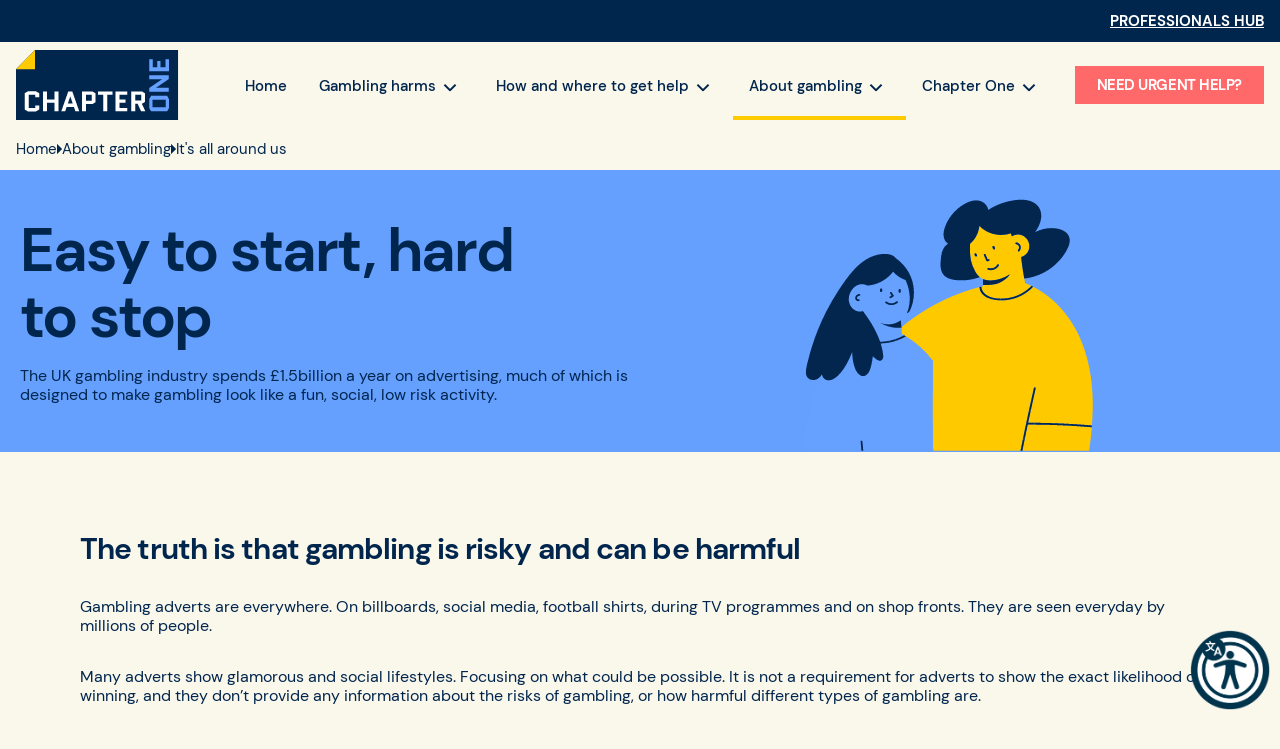

--- FILE ---
content_type: text/html; charset=UTF-8
request_url: https://www.chapter-one.org/about-gambling/its-all-around-us
body_size: 10397
content:
<!doctype html>
<html lang="en" class="no-js">
    <head>
        <meta charset="utf-8">
        <meta http-equiv="X-UA-Compatible" content="IE=edge">
        <meta name="viewport" content="width=device-width, initial-scale=1.0, viewport-fit=cover">
        <script>
            var serviceUrl = "//api.reciteme.com/asset/js?key=";
            var serviceKey = "a5e49060a99141ef7b313808c87792fd33ca60ec";
            var options = {};  // Options can be added as needed
            var autoLoad = false;
            var enableFragment = "#reciteEnable";
            var loaded = [], frag = !1; window.location.hash === enableFragment && (frag = !0); function loadScript(c, b) { var a = document.createElement("script"); a.type = "text/javascript"; a.readyState ? a.onreadystatechange = function () { if ("loaded" == a.readyState || "complete" == a.readyState) a.onreadystatechange = null, void 0 != b && b() } : void 0 != b && (a.onload = function () { b() }); a.src = c; document.getElementsByTagName("head")[0].appendChild(a) } function _rc(c) { c += "="; for (var b = document.cookie.split(";"), a = 0; a < b.length; a++) { for (var d = b[a]; " " == d.charAt(0);)d = d.substring(1, d.length); if (0 == d.indexOf(c)) return d.substring(c.length, d.length) } return null } function loadService(c) { for (var b = serviceUrl + serviceKey, a = 0; a < loaded.length; a++)if (loaded[a] == b) return; loaded.push(b); loadScript(serviceUrl + serviceKey, function () { "function" === typeof _reciteLoaded && _reciteLoaded(); "function" == typeof c && c(); Recite.load(options); Recite.Event.subscribe("Recite:load", function () { Recite.enable() }) }) } "true" == _rc("Recite.Persist") && loadService(); if (autoLoad && "false" != _rc("Recite.Persist") || frag) document.addEventListener ? document.addEventListener("DOMContentLoaded", function (c) { loadService() }) : loadService();
        </script>

        <script src="https://cmp.osano.com/16COOnSkE361x2F0X/a19cb7a8-a50f-4593-b1ec-48cbb1d7d04a/osano.js"></script>

        <script type="module">
            document.documentElement.classList.remove('no-js');
            document.documentElement.classList.add('js');
        </script>

        <style>
/* dm-sans-regular - latin */
@font-face {
  font-display: swap; 
  font-family: 'DM Sans';
  font-style: normal;
  font-weight: 400;
  src: url('../fonts/dm-sans-v11-latin-regular.woff2') format('woff2'),
       url('../fonts/dm-sans-v11-latin-regular.woff') format('woff');
}
/* dm-sans-italic - latin */
@font-face {
  font-display: swap; 
  font-family: 'DM Sans';
  font-style: italic;
  font-weight: 400;
  src: url('../fonts/dm-sans-v11-latin-italic.woff2') format('woff2'),
       url('../fonts/dm-sans-v11-latin-italic.woff') format('woff');
}
/* dm-sans-500 - latin */
@font-face {
  font-display: swap; 
  font-family: 'DM Sans';
  font-style: normal;
  font-weight: 500;
  src: url('../fonts/dm-sans-v11-latin-500.woff2') format('woff2'),
       url('../fonts/dm-sans-v11-latin-500.woff') format('woff');
}
/* dm-sans-500italic - latin */
@font-face {
  font-display: swap; 
  font-family: 'DM Sans';
  font-style: italic;
  font-weight: 500;
  src: url('../fonts/dm-sans-v11-latin-500italic.woff2') format('woff2'),
       url('../fonts/dm-sans-v11-latin-500italic.woff') format('woff');
}
/* dm-sans-700 - latin */
@font-face {
  font-display: swap; 
  font-family: 'DM Sans';
  font-style: normal;
  font-weight: 700;
  src: url('../fonts/dm-sans-v11-latin-700.woff2') format('woff2'),
       url('../fonts/dm-sans-v11-latin-700.woff') format('woff');
}
/* dm-sans-700italic - latin */
@font-face {
  font-display: swap; 
  font-family: 'DM Sans';
  font-style: italic;
  font-weight: 700;
  src: url('../fonts/dm-sans-v11-latin-700italic.woff2') format('woff2'),
       url('../fonts/dm-sans-v11-latin-700italic.woff') format('woff');
}
/* quantico-700 - latin */
@font-face {
  font-display: swap;
  font-family: 'Quantico';
  font-style: normal;
  font-weight: 700;
  src: url('../fonts/quantico-v15-latin-700.woff2') format('woff2'), /* Chrome 36+, Opera 23+, Firefox 39+ */
       url('../fonts/quantico-v15-latin-700.woff') format('woff'); /* Chrome 5+, Firefox 3.6+, IE 9+, Safari 5.1+ */
}
</style>
        <link rel="preload" as="style" href="https://www.chapter-one.org/build/assets/app-b0fkUVab.css" /><link rel="modulepreload" href="https://www.chapter-one.org/build/assets/app-BUfYhJYY.js" /><link rel="stylesheet" href="https://www.chapter-one.org/build/assets/app-b0fkUVab.css" /><script type="module" src="https://www.chapter-one.org/build/assets/app-BUfYhJYY.js"></script>
        
<title>
    
    Chapter One | It's all around us
     &#124; 
    Chapter One
</title>



    <meta name="description" content="Gambling is pervasive in our society making it easy to be drawn in, with billions spent on advertising per year. Find out more here.">




   




    
        <link rel="canonical" href="https://www.chapter-one.org/about-gambling/its-all-around-us">
    











<meta property="og:site_name" content="Chapter One">
<meta property="og:type" content="website">
<meta property="og:locale" content="en_US">

    <meta property="og:title" content="Chapter One | It&#039;s all around us">


    <meta property="og:description" content="Gambling is pervasive in our society making it easy to be drawn in, with billions spent on advertising per year. Find out more here.">


    <meta property="og:image" content="https://www.chapter-one.org/img/asset/c29jaWFsX2ltYWdlcy9vcmlnaW5hbC1iZDY5OTRlNS0yMjMxLTRjNDktOTA3My1lMWFhMGM1Zjg0NmUucG5n/original-bd6994e5-2231-4c49-9073-e1aa0c5f846e.png?w=1200&h=630&fit=crop&s=acf198993b81f802076ca84cb933b4bc">




    <meta name="twitter:card" content="summary_large_image">
    <meta name="twitter:site" content="">
    
        <meta name="twitter:title" content="Chapter One | It&#039;s all around us">
    
   
        <meta name="twitter:description" content="Gambling is pervasive in our society making it easy to be drawn in, with billions spent on advertising per year. Find out more here.">
   
   
        <meta name="twitter:image" content="https://www.chapter-one.org/img/asset/c29jaWFsX2ltYWdlcy9vcmlnaW5hbC1iZDY5OTRlNS0yMjMxLTRjNDktOTA3My1lMWFhMGM1Zjg0NmUucG5n/original-bd6994e5-2231-4c49-9073-e1aa0c5f846e.png?w=1200&h=600&fit=crop&s=252480f4e5163171dffce192836f9091">
        
            
        
   




    
        <script>(function(w,d,s,l,i){w[l]=w[l]||[];w[l].push({'gtm.start':new Date().getTime(),event:'gtm.js'});var f=d.getElementsByTagName(s)[0],j=d.createElement(s),dl=l!='dataLayer'?'&l='+l:'';j.async=true;j.src='https://www.googletagmanager.com/gtm.js?id='+i+dl;f.parentNode.insertBefore(j,f);})(window,document,'script','dataLayer','GTM-PXDJ8GR');</script>
    

    



        
<link rel="icon" href="/favicon.svg">

<link rel="mask-icon" href="/safari-pinned-tab.svg" color="#01264e">


<link rel="apple-touch-icon" href="/apple-touch-icon.png">

<link rel="manifest" href="/site.webmanifest">

<meta name="theme-color" content="#01264E">

        
    </head>
    
    <body class="flex flex-col min-h-screen " x-data="{navOpen: false}" x-on:resize.window.debounce="navOpen = false" :class="navOpen ? 'h-screen overflow-hidden pt-header' : ''">

        <noscript>
    <style>
        nav.hidden,
        nav ul li ul {
            display: block !important;
        }
    </style>
    <p class="relative z-50 py-3 px-4 bg-gray-100 text-center font-bold text-xs text-black">This website requires Javascript for some parts to function properly. Your experience may vary.</p>
</noscript>


<!-- Google Tag Manager (noscript) -->
<noscript><iframe src="https://www.googletagmanager.com/ns.html?id=GTM-PXDJ8GR" height="0" width="0" style="display:none;visibility:hidden"></iframe></noscript>
<!-- End Google Tag Manager (noscript) -->

        <a class="fixed z-50 px-4 py-2 text-sm font-bold text-white -translate-y-24 opacity-0 top-4 left-8 bg-primary focus-visible:translate-y-0 focus-visible:opacity-100 focus:outline-none focus-visible:ring-2 ring-primary ring-offset-2 motion-safe:transition-transform" href="#content">
    Skip to content
</a>


        <header
    class="bg-offwhite w-full h-header lg:h-auto z-10 sticky top-0"
    :class="navOpen ? '!fixed' : ''">
    <div class="bg-blue-dark py-3">
        <div class="fluid-container flex flex-wrap items-center gap-2 justify-end text-white font-bold text-15">
            
            <a href="/professionals-hub" class="uppercase link">Professionals
                Hub</a>
            
        </div>
    </div>
    <div class="py-2 lg:pb-0 fluid-container flex justify-between gap-4">
        <a class="inline-flex focus:ring lg:mb-2" aria-label="Logo Chapter One" href="/">
            <img src="/img/logo.svg" class="select-none w-32 lg:w-[188px]" width="188"  height="80"  alt="Chapter One"/>

        </a>

        <a href="/crisis-and-support"
    class="btn set-theme-pink btn--header text-xs xs:text-15 ml-auto sm:mr-3 lg:hidden">Need urgent help?</a>


<button aria-label="Toggle site nav" aria-controls="main-nav" :aria-expanded="navOpen"
    @click.prevent="navOpen = !navOpen" class="lg:hidden appearance-none border-none bg-none py-2 sm:px-3 text-primary">
    <svg width="22" height="22" viewBox="0 0 18 18" :class="!navOpen ? 'hidden' : 'flex'">
        <path stroke="currentColor" stroke-linecap="round" stroke-linejoin="round" stroke-width="2"
            d="M17 1 1 17M1 1l16 16" />
    </svg>

    <svg width="22" height="22" viewBox="0 0 35 35" aria-hidden="true" class="fill-current"
        :class="!navOpen ? 'flex' : 'hidden'">
        <rect width="35" height="5" rx="2.5" transform="translate(0 5)" />
        <rect width="35" height="5" rx="2.5" transform="translate(0 15)" />
        <rect width="35" height="5" rx="2.5" transform="translate(0 25)" />
    </svg>
</button>


<nav class="main-nav" aria-label="Main" id="main-nav" :class="navOpen ? '' : 'hidden lg:!block'"
    @click.prevent="navOpen = !navOpen" x-cloak x-show="navOpen" x-transition.fade>
    <ul class="main-nav__list" @click.stop>
        
        <li  class="main-nav__item group lg:pb-2">
            <a class="main-nav__link " href="/" >
                <span class="p-4 lg:p-0 flex-1">Home</span>

                
            </a>

            
        </li>
        
        <li  x-data="{ subnavOpen: false }" @click.away="subnavOpen = false"
            x-on:resize.window.debounce="subnavOpen = false"  class="main-nav__item group lg:pb-2">
            <a class="main-nav__link " href="/what-are-gambling-harms" >
                <span class="p-4 lg:p-0 flex-1">Gambling harms</span>

                
                <button class="main-nav__expand-button" @click.prevent="subnavOpen = !subnavOpen"
                    aria-label="See navigation children" :aria-expanded="subnavOpen"
                    :class="subnavOpen ? 'transform rotate-180' : ''">
                    <svg class="w-4 lg:w-3 overflow-visible stroke-current origin-center" aria-hidden="true" stroke-width="24" viewBox="0 0 140 140"><path d="M135.625 42.648l-62.533 62.527a4.37 4.37 0 01-6.184 0L4.375 42.648" fill="none"/></svg>
                </button>
                
            </a>

            
            <div class="main-nav__sublist-wrap lg:group-focus-within:block lg:group-hover:block"
                :class="subnavOpen ? 'block' : 'hidden'" x-cloak>
                <div class="main-nav__sublist-wrap-items">
                    <ul class="main-nav__sublist">
                        

                        <li class="main-nav__subitem">
                            <a class="main-nav__sublink "
                                href="/you-are-not-alone" >
                                <span class="p-4 lg:p-0 flex-1">You are not alone</span>
                                <svg class="hidden w-3 lg:flex overflow-visible stroke-current
                                origin-center -rotate-90" aria-hidden="true" stroke-width="24" viewBox="0 0 140 140"><path d="M135.625 42.648l-62.533 62.527a4.37 4.37 0 01-6.184 0L4.375 42.648" fill="none"/></svg>
                            </a>

                            
                        </li>
                        
                    </ul>
                </div>
            </div>
            
        </li>
        
        <li  x-data="{ subnavOpen: false }" @click.away="subnavOpen = false"
            x-on:resize.window.debounce="subnavOpen = false"  class="main-nav__item group lg:pb-2">
            <a class="main-nav__link " href="/how-and-where-to-get-help" >
                <span class="p-4 lg:p-0 flex-1">How and where to get help</span>

                
                <button class="main-nav__expand-button" @click.prevent="subnavOpen = !subnavOpen"
                    aria-label="See navigation children" :aria-expanded="subnavOpen"
                    :class="subnavOpen ? 'transform rotate-180' : ''">
                    <svg class="w-4 lg:w-3 overflow-visible stroke-current origin-center" aria-hidden="true" stroke-width="24" viewBox="0 0 140 140"><path d="M135.625 42.648l-62.533 62.527a4.37 4.37 0 01-6.184 0L4.375 42.648" fill="none"/></svg>
                </button>
                
            </a>

            
            <div class="main-nav__sublist-wrap lg:group-focus-within:block lg:group-hover:block"
                :class="subnavOpen ? 'block' : 'hidden'" x-cloak>
                <div class="main-nav__sublist-wrap-items">
                    <ul class="main-nav__sublist">
                        

                        <li class="main-nav__subitem">
                            <a class="main-nav__sublink "
                                href="/how-and-where-to-get-help/block-them" >
                                <span class="p-4 lg:p-0 flex-1">Block them!</span>
                                <svg class="hidden w-3 lg:flex overflow-visible stroke-current
                                origin-center -rotate-90" aria-hidden="true" stroke-width="24" viewBox="0 0 140 140"><path d="M135.625 42.648l-62.533 62.527a4.37 4.37 0 01-6.184 0L4.375 42.648" fill="none"/></svg>
                            </a>

                            
                        </li>
                        

                        <li class="main-nav__subitem">
                            <a class="main-nav__sublink "
                                href="/how-and-where-to-get-help/worried-about-someone" >
                                <span class="p-4 lg:p-0 flex-1">Worried about someone else?</span>
                                <svg class="hidden w-3 lg:flex overflow-visible stroke-current
                                origin-center -rotate-90" aria-hidden="true" stroke-width="24" viewBox="0 0 140 140"><path d="M135.625 42.648l-62.533 62.527a4.37 4.37 0 01-6.184 0L4.375 42.648" fill="none"/></svg>
                            </a>

                            
                        </li>
                        

                        <li class="main-nav__subitem">
                            <a class="main-nav__sublink "
                                href="/how-and-where-to-get-help/preparing-for-change" >
                                <span class="p-4 lg:p-0 flex-1">Preparing for change</span>
                                <svg class="hidden w-3 lg:flex overflow-visible stroke-current
                                origin-center -rotate-90" aria-hidden="true" stroke-width="24" viewBox="0 0 140 140"><path d="M135.625 42.648l-62.533 62.527a4.37 4.37 0 01-6.184 0L4.375 42.648" fill="none"/></svg>
                            </a>

                            
                        </li>
                        

                        <li class="main-nav__subitem">
                            <a class="main-nav__sublink "
                                href="/how-and-where-to-get-help/treatment-for-gambling-harms" >
                                <span class="p-4 lg:p-0 flex-1">Treatment for gambling harms</span>
                                <svg class="hidden w-3 lg:flex overflow-visible stroke-current
                                origin-center -rotate-90" aria-hidden="true" stroke-width="24" viewBox="0 0 140 140"><path d="M135.625 42.648l-62.533 62.527a4.37 4.37 0 01-6.184 0L4.375 42.648" fill="none"/></svg>
                            </a>

                            
                        </li>
                        

                        <li class="main-nav__subitem">
                            <a class="main-nav__sublink "
                                href="/how-and-where-to-get-help/recovery-is-possible" >
                                <span class="p-4 lg:p-0 flex-1">Recovery is possible</span>
                                <svg class="hidden w-3 lg:flex overflow-visible stroke-current
                                origin-center -rotate-90" aria-hidden="true" stroke-width="24" viewBox="0 0 140 140"><path d="M135.625 42.648l-62.533 62.527a4.37 4.37 0 01-6.184 0L4.375 42.648" fill="none"/></svg>
                            </a>

                            
                        </li>
                        
                    </ul>
                </div>
            </div>
            
        </li>
        
        <li  x-data="{ subnavOpen: false }" @click.away="subnavOpen = false"
            x-on:resize.window.debounce="subnavOpen = false"  class="main-nav__item group lg:pb-2">
            <a class="main-nav__link main-nav__link--current" href="/about-gambling" >
                <span class="p-4 lg:p-0 flex-1">About gambling</span>

                
                <button class="main-nav__expand-button" @click.prevent="subnavOpen = !subnavOpen"
                    aria-label="See navigation children" :aria-expanded="subnavOpen"
                    :class="subnavOpen ? 'transform rotate-180' : ''">
                    <svg class="w-4 lg:w-3 overflow-visible stroke-current origin-center" aria-hidden="true" stroke-width="24" viewBox="0 0 140 140"><path d="M135.625 42.648l-62.533 62.527a4.37 4.37 0 01-6.184 0L4.375 42.648" fill="none"/></svg>
                </button>
                
            </a>

            
            <div class="main-nav__sublist-wrap lg:group-focus-within:block lg:group-hover:block"
                :class="subnavOpen ? 'block' : 'hidden'" x-cloak>
                <div class="main-nav__sublist-wrap-items">
                    <ul class="main-nav__sublist">
                        

                        <li class="main-nav__subitem">
                            <a class="main-nav__sublink "
                                href="/about-gambling/addiction-by-design" >
                                <span class="p-4 lg:p-0 flex-1">Addiction by design</span>
                                <svg class="hidden w-3 lg:flex overflow-visible stroke-current
                                origin-center -rotate-90" aria-hidden="true" stroke-width="24" viewBox="0 0 140 140"><path d="M135.625 42.648l-62.533 62.527a4.37 4.37 0 01-6.184 0L4.375 42.648" fill="none"/></svg>
                            </a>

                            
                        </li>
                        

                        <li class="main-nav__subitem">
                            <a class="main-nav__sublink "
                                href="/about-gambling/the-myth-of-safer-gambling" >
                                <span class="p-4 lg:p-0 flex-1">The myth of safer gambling</span>
                                <svg class="hidden w-3 lg:flex overflow-visible stroke-current
                                origin-center -rotate-90" aria-hidden="true" stroke-width="24" viewBox="0 0 140 140"><path d="M135.625 42.648l-62.533 62.527a4.37 4.37 0 01-6.184 0L4.375 42.648" fill="none"/></svg>
                            </a>

                            
                        </li>
                        

                        <li class="main-nav__subitem">
                            <a class="main-nav__sublink lg:underline"
                                href="/about-gambling/its-all-around-us"  aria-current="page" >
                                <span class="p-4 lg:p-0 flex-1">It's all around us</span>
                                <svg class="hidden w-3 lg:flex overflow-visible stroke-current
                                origin-center -rotate-90" aria-hidden="true" stroke-width="24" viewBox="0 0 140 140"><path d="M135.625 42.648l-62.533 62.527a4.37 4.37 0 01-6.184 0L4.375 42.648" fill="none"/></svg>
                            </a>

                            
                        </li>
                        
                    </ul>
                </div>
            </div>
            
        </li>
        
        <li  x-data="{ subnavOpen: false }" @click.away="subnavOpen = false"
            x-on:resize.window.debounce="subnavOpen = false"  class="main-nav__item group lg:pb-2">
            <a class="main-nav__link " href="/chapter-one" >
                <span class="p-4 lg:p-0 flex-1">Chapter One</span>

                
                <button class="main-nav__expand-button" @click.prevent="subnavOpen = !subnavOpen"
                    aria-label="See navigation children" :aria-expanded="subnavOpen"
                    :class="subnavOpen ? 'transform rotate-180' : ''">
                    <svg class="w-4 lg:w-3 overflow-visible stroke-current origin-center" aria-hidden="true" stroke-width="24" viewBox="0 0 140 140"><path d="M135.625 42.648l-62.533 62.527a4.37 4.37 0 01-6.184 0L4.375 42.648" fill="none"/></svg>
                </button>
                
            </a>

            
            <div class="main-nav__sublist-wrap lg:group-focus-within:block lg:group-hover:block"
                :class="subnavOpen ? 'block' : 'hidden'" x-cloak>
                <div class="main-nav__sublist-wrap-items">
                    <ul class="main-nav__sublist">
                        

                        <li class="main-nav__subitem">
                            <a class="main-nav__sublink "
                                href="/chapter-one/get-in-touch" >
                                <span class="p-4 lg:p-0 flex-1">Get in touch</span>
                                <svg class="hidden w-3 lg:flex overflow-visible stroke-current
                                origin-center -rotate-90" aria-hidden="true" stroke-width="24" viewBox="0 0 140 140"><path d="M135.625 42.648l-62.533 62.527a4.37 4.37 0 01-6.184 0L4.375 42.648" fill="none"/></svg>
                            </a>

                            
                        </li>
                        
                    </ul>
                </div>
            </div>
            
        </li>
        

        <li class="hidden lg:flex items-center p-0">
            <a href="/crisis-and-support"
                class="btn set-theme-pink btn--header text-15 ml-4 lg:mb-2">Need urgent help?</a>
        </li>
    </ul>
</nav>

    </div>
</header>
        <main id="content" class="flex-1">
            <div class="breadcrumbs-wrap">
    <nav aria-label="Breadcrumbs" class="fluid-container py-3">
        <ul class="flex flex-wrap gap-3 items-center text-xs sm:text-15">
            <li class="flex items-center gap-x-3 gap-y-2">
                <a href="/"  class="hocus:underline">Home</a>
                
                <svg width="5" height="10" viewBox="0 0 5 10" fill="none" aria-hidden="true">
                    <path d="M5 5L0 10L1.19249e-07 0L5 5Z" fill="currentColor" />
                </svg>
                
            </li><li class="flex items-center gap-x-3 gap-y-2">
                <a href="/about-gambling"  class="hocus:underline">About gambling</a>
                
                <svg width="5" height="10" viewBox="0 0 5 10" fill="none" aria-hidden="true">
                    <path d="M5 5L0 10L1.19249e-07 0L5 5Z" fill="currentColor" />
                </svg>
                
            </li><li class="flex items-center gap-x-3 gap-y-2">
                <a href="/about-gambling/its-all-around-us"  aria-current="page"  class="hocus:underline">It's all around us</a>
                
            </li>
        </ul>
    </nav>
</div>




<section class="bg-blue-mid">
    <div class="fluid-container fluid-container--md md:flex items-center justify-center md:justify-start text-center md:text-left md:gap-8 xl:gap-16 ">
        <div class="mx-auto md:w-1/2 py-12">
            
                <!-- /typography/_h1.antlers.html -->
<h1 class="text-3xl sm:text-5xl lg:text-6xl font-bold text-blue max-w-lg mx-auto md:mx-0">Easy to start, hard to stop</h1>
<!-- End: /typography/_h1.antlers.html -->

            

            
                <div class="typography  mt-4">
                    <p>The UK gambling industry spends £1.5billion a year on advertising, much of which is designed to make gambling look like a fun, social, low risk activity.</p>
                </div>
            

            
        </div>

        
            <img src="/images/illustrations/cropped-svgs/1-720_1.svg" alt="Two characters graphic - blue and orange" class="self-end block md:w-1/2 max-w-full mx-auto md:mx-0" width="500" height="300" /> 
        
    </div>
</section>



    <article class="py-6 md:py-10 lg:py-20 
bg-offwhite">
    <div class="outer-grid">
        
            <div class="size-md typography">
    <h3><strong>The truth is that gambling is risky and can be harmful</strong></h3><p>Gambling adverts are everywhere. On billboards, social media, football shirts, during TV programmes and on shop fronts. They are seen everyday by millions of people.</p><p>Many adverts show glamorous and social lifestyles. Focusing on what could be possible. It is not a requirement for adverts to show the exact likelihood of winning, and they don’t provide any information about the risks of gambling, or how harmful different types of gambling are.</p><p>Gambling adverts often include offers of free bets or free spins on instant win games. Research shows that these encourage people to start gambling on new, more harmful products or to place bets that they wouldn’t otherwise do.</p><p>Seeing gambling adverts makes it seem as though everyone is doing it and that it is a normal part of everyday life</p><p>.</p>
</div>

        
            
    
    <div class="py-16 bg-blue-mid outer-grid overflow-hidden">
        <figure class="size-md p-6 text-white relative text-center">
            <svg width="64" height="64" class="absolute -top-12 left-4 xl:-left-16 text-yellow w-16 h-16
            xl:w-20 xl:h-20" viewBox="140 140 320 320"><path d="M281.73 425.95V315.54H221.7V294.1c0-42.16 17.5-63.24 52.53-63.24v-56.81c-42.17 0-73.96 12.33-95.4 36.98-21.44 24.65-32.16 59.14-32.16 103.45 0 16.45 1.42 33.95 4.29 52.53 2.85 18.59 7.14 38.24 12.87 58.96h117.91Zm171.51-54.88v-55.53h-60.03V294.1c0-42.16 18.22-63.24 54.67-63.24v-56.81c-42.88 0-75.04 12.33-96.47 36.98-21.44 24.65-32.16 59.14-32.16 103.45 0 16.45 1.24 33.95 3.75 52.53 2.5 18.59 6.6 38.24 12.33 58.96h62.59l55.33-54.88Z" fill="currentColor"/><path d="M398.45 371.07v54.89l54.89-54.89h-54.89z" style="fill:#ff6969"/></svg>
            <svg width="64" height="64" class="absolute -bottom-12 right-4 xl:-right-16 text-yellow rotate-180
            w-16 h-16 xl:w-20 xl:h-20" viewBox="140 140 320 320"><path d="M281.73 425.95V315.54H221.7V294.1c0-42.16 17.5-63.24 52.53-63.24v-56.81c-42.17 0-73.96 12.33-95.4 36.98-21.44 24.65-32.16 59.14-32.16 103.45 0 16.45 1.42 33.95 4.29 52.53 2.85 18.59 7.14 38.24 12.87 58.96h117.91Zm171.51-54.88v-55.53h-60.03V294.1c0-42.16 18.22-63.24 54.67-63.24v-56.81c-42.88 0-75.04 12.33-96.47 36.98-21.44 24.65-32.16 59.14-32.16 103.45 0 16.45 1.24 33.95 3.75 52.53 2.5 18.59 6.6 38.24 12.33 58.96h62.59l55.33-54.88Z" fill="currentColor"/><path d="M398.45 371.07v54.89l54.89-54.89h-54.89z" style="fill:#ff6969"/></svg>
            <blockquote class="p-0 m-0 text-lg leading-snug md:text-2xl md:leading-snug">
                Adverts make me think gambling is a place of escapism, makes it seem like everyone is doing it and it's a social activity. They make gambling look friendly and risk-free. They always have things like £10 free, so it's really easy for people to get pulled into it, not realising the risk.
            </blockquote>
            <figcaption class="block mt-5 text-black font-medium text-lg">
                Young person from Manchester</span>
            </figcaption>
        </figure>
    </div>
    

        
    </div>
</article>


    <article class=" 
bg-offwhite">
    <div class="outer-grid">
        
            <figure class="size-md mb-6">
    
    <picture>
        
            
                <source
                    srcset="
                        /img/asset/aW1hZ2VzL3llbGxvdy1tYW4tKGhtYS1ycykucG5n/yellow-man-%28hma-rs%29.png?p=xs-webp&s=adf8624dd54d194524bd64cc74d7c84f 320w,
                        /img/asset/aW1hZ2VzL3llbGxvdy1tYW4tKGhtYS1ycykucG5n/yellow-man-%28hma-rs%29.png?p=sm-webp&s=7d211c208dabbc4f0bea39a0d5727d37 480w,
                        /img/asset/aW1hZ2VzL3llbGxvdy1tYW4tKGhtYS1ycykucG5n/yellow-man-%28hma-rs%29.png?p=md-webp&s=3e86925bc50cbb8166f5454b07588045 768w,
                        /img/asset/aW1hZ2VzL3llbGxvdy1tYW4tKGhtYS1ycykucG5n/yellow-man-%28hma-rs%29.png?p=lg-webp&s=e09a488f27b023f245b8e17c6f2d3ad2 1280w,
                        /img/asset/aW1hZ2VzL3llbGxvdy1tYW4tKGhtYS1ycykucG5n/yellow-man-%28hma-rs%29.png?p=xl-webp&s=5aac068c8614c08385af4cff1e8af23e 1440w,
                        /img/asset/aW1hZ2VzL3llbGxvdy1tYW4tKGhtYS1ycykucG5n/yellow-man-%28hma-rs%29.png?p=2xl-webp&s=19d3ed0f5dcff6604cf281ccce74931d 1680w"
                    sizes="(min-width: 1700px) 1680px, 90vw"
                    type="image/webp"
                >
                <source
                    srcset="
                        /img/asset/aW1hZ2VzL3llbGxvdy1tYW4tKGhtYS1ycykucG5n/yellow-man-%28hma-rs%29.png?p=xs&s=2e1d7c99950fc8fc21dee4c171fec14b 320w,
                        /img/asset/aW1hZ2VzL3llbGxvdy1tYW4tKGhtYS1ycykucG5n/yellow-man-%28hma-rs%29.png?p=sm&s=713807f2d67c5561cab668a9ad78835b 480w,
                        /img/asset/aW1hZ2VzL3llbGxvdy1tYW4tKGhtYS1ycykucG5n/yellow-man-%28hma-rs%29.png?p=md&s=e3ca2ad0e8a2d3fa65dc0bb6c346eaf3 768w,
                        /img/asset/aW1hZ2VzL3llbGxvdy1tYW4tKGhtYS1ycykucG5n/yellow-man-%28hma-rs%29.png?p=lg&s=012a4217c0edf57caae63b3c4cf698f2 1280w,
                        /img/asset/aW1hZ2VzL3llbGxvdy1tYW4tKGhtYS1ycykucG5n/yellow-man-%28hma-rs%29.png?p=xl&s=5b316b11cfd2b6920eee3d2c72f76e54 1440w,
                        /img/asset/aW1hZ2VzL3llbGxvdy1tYW4tKGhtYS1ycykucG5n/yellow-man-%28hma-rs%29.png?p=2xl&s=2f112a2357d835f627ec74636852e440 1680w"
                    sizes="34.07 KB"
                    type="image/png"
                >
                <img
                    
                        class="w-full"
                    
                    src="/img/asset/aW1hZ2VzL3llbGxvdy1tYW4tKGhtYS1ycykucG5n/yellow-man-%28hma-rs%29.png?p=lg&s=012a4217c0edf57caae63b3c4cf698f2"
                    alt="Graphic of man in front of a betting shop, supermarket, bingo hall, casino and house with TV that says 'sports bet!'."
                    
                        loading="lazy"
                    
                >
            
        
    </picture>


    <!-- /typography/_caption.antlers.html -->

<!-- End: /typography/_caption.antlers.html -->

</figure>

        
    </div>
</article>


    <article class="py-6 md:py-10 lg:py-20 
bg-offwhite">
    <div class="outer-grid">
        
            <div class="size-md typography">
    <h4><strong>Seeing gambling premises, products and advertisements can feel like a constant reminder.</strong></h4><p>The accessibility of a gambling product can increase its potential harm. Bookmakers, bingo halls and gaming centres are often clustered in areas with high footfall. Lottery and scratch cards are deliberately placed in prominent positions in shops and newsagents. It can be difficult to avoid gambling products, even if you try to.</p><p>Online gambling is available 24 hours a day, every day of the week from anywhere with internet connectivity. This allows for reinforcement of addiction at any time, day or night.</p><p>Gambling online also allows for greater targeting by a gambling company to condition the brain. Direct marketing can be sent through text messages, apps or emails. Data shows that people suffering harm are nine times more likely to be offered free bets than people who are not, and that those people receive on average seven offers a week. </p><p>The online environment carries an additional risk as it can be entirely solitary, with no one apart from a gambling company available to step in and ask if someone is okay.</p><hr>
</div>

        
    </div>
</article>


    <article class="py-6 md:py-10 lg:py-20 
bg-white">
    <div class="outer-grid">
        
            <div class="size-md typography">
    <h3>Find out more about how gambling might be impacting you and where you can go to get help</h3>
</div>

        
            
    
        
        <div class="size-md flex flex-wrap gap-3 not-prose">
            
                
    <a
        
        class="btn
            
            btn--fold
            set-theme-blue-mid
            "
        href="/how-and-where-to-get-help/block-them"




    >
        Block them! 
    </a>


            
                
    <a
        
        class="btn
            
            btn--fold
            set-theme-blue-mid
            "
        href="/how-and-where-to-get-help"




    >
        How and where to get help
    </a>


            
        </div>
    


        
    </div>
</article>




        </main>
        <footer class="w-full mt-auto bg-offwhite text-black">
    <div class="fluid-container fluid-container--md">
        <section class="py-6 grid sm:grid-cols-3 gap-6 leading-tighter border-b border-blue-mid">
            <nav aria-label="Footer site navigation">
                <ul class="flex flex-col gap-4 font-medium">
                    
                        <li>
                            <a href="/" class="link">Home</a>
                        </li>
                    
                        <li>
                            <a href="/you-are-not-alone" class="link">You are not alone</a>
                        </li>
                    
                        <li>
                            <a href="/how-and-where-to-get-help/worried-about-someone" class="link">Support for someone else</a>
                        </li>
                    
                        <li>
                            <a href="/about-gambling" class="link">About gambling</a>
                        </li>
                    
                        <li>
                            <a href="/chapter-one" class="link">About Chapter One</a>
                        </li>
                    
                </ul>
            </nav>

            <div class="flex flex-col items-end sm:items-center gap-4">
                
                    <h4 class="text-lg md:text-xl lg:text-2xl font-bold leading-tight text-blue ">Follow us</h4>

                    <ul class="flex gap-4 py-1">
                        
                            <li>
                                <a class="p-1 -m-1 focus:outline-none focus-visible:ring-2 ring-primary inline-flex text-blue" href="https://www.instagram.com/chapter_one_dot_org/" rel="noopener" aria-label="Chapter One on Instagram" target="_blank"><svg class="w-6 h-6 overflow-visible block" alt="" aria-hidden="true" xmlns="http://www.w3.org/2000/svg" fill="none" viewBox="0 0 24 24"><path fill="#E4405F" d="M12 0C8.74 0 8.333.015 7.053.072 5.775.132 4.905.333 4.14.63a5.876 5.876 0 0 0-2.126 1.384A5.855 5.855 0 0 0 .63 4.14C.333 4.905.131 5.775.072 7.053.012 8.333 0 8.74 0 12s.015 3.667.072 4.947c.06 1.277.261 2.148.558 2.913a5.885 5.885 0 0 0 1.384 2.126A5.868 5.868 0 0 0 4.14 23.37c.766.296 1.636.499 2.913.558C8.333 23.988 8.74 24 12 24s3.667-.015 4.947-.072c1.277-.06 2.148-.262 2.913-.558a5.898 5.898 0 0 0 2.126-1.384 5.86 5.86 0 0 0 1.384-2.126c.296-.765.499-1.636.558-2.913.06-1.28.072-1.687.072-4.947s-.015-3.667-.072-4.947c-.06-1.277-.262-2.149-.558-2.913a5.89 5.89 0 0 0-1.384-2.126A5.847 5.847 0 0 0 19.86.63c-.765-.297-1.636-.499-2.913-.558C15.667.012 15.26 0 12 0Zm0 2.16c3.203 0 3.585.016 4.85.071 1.17.055 1.805.249 2.227.415.562.217.96.477 1.382.896.419.42.679.819.896 1.381.164.422.36 1.057.413 2.227.057 1.266.07 1.646.07 4.85 0 3.204-.015 3.585-.074 4.85-.061 1.17-.256 1.805-.421 2.227a3.81 3.81 0 0 1-.899 1.382 3.744 3.744 0 0 1-1.38.896c-.42.164-1.065.36-2.235.413-1.274.057-1.649.07-4.859.07-3.211 0-3.586-.015-4.859-.074-1.171-.061-1.816-.256-2.236-.421a3.716 3.716 0 0 1-1.379-.899 3.644 3.644 0 0 1-.9-1.38c-.165-.42-.359-1.065-.42-2.235-.045-1.26-.061-1.649-.061-4.844 0-3.196.016-3.586.061-4.861.061-1.17.255-1.814.42-2.234.21-.57.479-.96.9-1.381.419-.419.81-.689 1.379-.898.42-.166 1.051-.361 2.221-.421 1.275-.045 1.65-.06 4.859-.06l.045.03Zm0 3.678a6.162 6.162 0 1 0 0 12.324 6.162 6.162 0 1 0 0-12.324ZM12 16c-2.21 0-4-1.79-4-4s1.79-4 4-4 4 1.79 4 4-1.79 4-4 4Zm7.846-10.405a1.441 1.441 0 0 1-2.88 0 1.44 1.44 0 0 1 2.88 0Z"/></svg></a>
                            </li>
                        
                            <li>
                                <a class="p-1 -m-1 focus:outline-none focus-visible:ring-2 ring-primary inline-flex text-blue" href="https://www.linkedin.com/company/chapter-one-gambling-harm-prevention/" rel="noopener" aria-label="Chapter One on Linkedin" target="_blank"><svg class="w-6 h-6 overflow-visible block" alt="" aria-hidden="true" viewBox="0 0 140 140"><path d="M23.4 44.59h-4.75a12.76 12.76 0 00-9.73 2.19 9.44 9.44 0 00-2.35 7.12V131a9.08 9.08 0 002.3 7 9.24 9.24 0 006.82 2c2.22 0 4.15-.21 8.24-.06a12 12 0 009.25-2 9.1 9.1 0 002.29-7V53.9a9.44 9.44 0 00-2.34-7.12 12.68 12.68 0 00-9.73-2.19zM21 0A16.19 16.19 0 005.09 15.6 16.52 16.52 0 0021 31.86 16.12 16.12 0 0037 15.6 16.18 16.18 0 0021 0zM99.74 43.63a31.09 31.09 0 00-20.93 6.3A7.25 7.25 0 0077 46.34a6.08 6.08 0 00-4.52-1.78 119.08 119.08 0 00-15 .3c-4.16.84-6.18 3.79-6.18 9V131a9.14 9.14 0 002.28 7 12.06 12.06 0 009.26 2c4.47-.17 5.74.06 8.22.06a9.26 9.26 0 006.83-2 9.12 9.12 0 002.3-7V89.88A12.48 12.48 0 0192.93 76 12.44 12.44 0 01106 89.88V131a9.1 9.1 0 002.29 7 12 12 0 009.24 2c1.83-.07 4-.07 5.8 0a12.09 12.09 0 009.26-2 9.14 9.14 0 002.28-7V78.32a33.07 33.07 0 00-35.13-34.69z"/></svg></a>
                            </li>
                        
                            <li>
                                <a class="p-1 -m-1 focus:outline-none focus-visible:ring-2 ring-primary inline-flex text-blue" href="https://www.youtube.com/@Chapter_one_dot_org" rel="noopener" aria-label="Chapter One on Youtube" target="_blank"><svg class="w-6 h-6 overflow-visible block" alt="" aria-hidden="true" viewBox="0 0 140 140"><path d="M115 15H25A25 25 0 000 40v60a25 25 0 0025 25h90a25 25 0 0025-25V40a25 25 0 00-25-25zM95.71 76.25L63.58 94.1A7.15 7.15 0 0153 87.85v-35.7a7.15 7.15 0 0110.6-6.26l32.11 17.86a7.15 7.15 0 010 12.5z"/></svg></a>
                            </li>
                        
                            <li>
                                <a class="p-1 -m-1 focus:outline-none focus-visible:ring-2 ring-primary inline-flex text-blue" href="https://www.facebook.com/@chapteronedotorg" rel="noopener" aria-label="Chapter One on Facebook" target="_blank"><svg class="w-6 h-6 overflow-visible block" alt="" aria-hidden="true" xmlns="http://www.w3.org/2000/svg" width="24" height="24" viewBox="0 0 24 24" fill="none"><path d="M24 12C24 5.373 18.627 0 12 0C5.373 0 0 5.373 0 12C0 17.99 4.388 22.954 10.125 23.854V15.469H7.078V11.999H10.125V9.357C10.125 6.35 11.917 4.688 14.658 4.688C15.97 4.688 17.344 4.923 17.344 4.923V7.876H15.83C14.339 7.876 13.874 8.801 13.874 9.75V12H17.202L16.67 15.47H13.874V23.855C19.612 22.954 24 17.989 24 12Z" fill="#1877F2"/></svg></a>
                            </li>
                        
                            <li>
                                <a class="p-1 -m-1 focus:outline-none focus-visible:ring-2 ring-primary inline-flex text-blue" href="https://bsky.app/profile/chapter-one.bsky.social" rel="noopener" aria-label="Chapter One on Bluesky" target="_blank"><svg class="w-6 h-6 overflow-visible block" alt="" aria-hidden="true" fill="none" viewBox="0 -4 64 61"><path fill="#0085ff" d="M13.873 3.805C21.21 9.332 29.103 20.537 32 26.55v15.882c0-.338-.13.044-.41.867-1.512 4.456-7.418 21.847-20.923 7.944-7.111-7.32-3.819-14.64 9.125-16.85-7.405 1.264-15.73-.825-18.014-9.015C1.12 23.022 0 8.51 0 6.55 0-3.268 8.579-.182 13.873 3.805ZM50.127 3.805C42.79 9.332 34.897 20.537 32 26.55v15.882c0-.338.13.044.41.867 1.512 4.456 7.418 21.847 20.923 7.944 7.111-7.32 3.819-14.64-9.125-16.85 7.405 1.264 15.73-.825 18.014-9.015C62.88 23.022 64 8.51 64 6.55c0-9.818-8.578-6.732-13.873-2.745Z"/></svg></a>
                            </li>
                        
                    </ul>
                
            </div>

            <div class="flex flex-col gap-4 items-end">
                <a
                    class="inline-flex focus:ring"
                    aria-label="Logo Chapter One"
                    href="/"
                    >
                    <img src="/img/logo.svg" class="select-none " width="187.4"  height="80"  alt="Chapter One"/>

                </a>

                

                
                    <p>
                        <a href="mailto:hello@chapter-one.org" class="link">hello@chapter-one.org</a>
                    </p>
                

                
                    <div>
                        <address class="text-right not-italic">Chapter One</address>
                    </div>
                

            </div>

        </section>

        <section class="py-5 leading-tighter text-sm">
            
                <p class="max-w-prose">Chapter One was developed and piloted between 2022 and 2024 through a partnership between two organisations dedicated to reducing the harm gambling causes to society: Gambling with Lives and the Greater Manchester Combined Authority. Following a successful pilot, the programme is now run by GwL to serve people across in the UK</p>
            
        </section>
    </div>

    <div class="bg-black text-grey-light p-4 flex flex-col md:flex-row md:items-center md:justify-between flex-wrap gap-4">
        
            <ul class="flex flex-col md:flex-row md:items-center gap-3">
                
                    <li>
                        <a href="/privacy-policy" class="link">Privacy Policy</a>
                    </li>
                
                    <li>
                        <a href="/cookie-policy" class="link">Cookie Policy</a>
                    </li>
                
            </ul>
        

        <p>
            &copy; 2026 <a href="https://www.gamblingwithlives.org" class="link">Gambling With Lives</a>
        </p>
    </div>
</footer>
        
        
        <a href="#launchRecite" id="enableRecite" alt="Recite Me accessibility and Language Support" title="Accessibility Options" role="button" class="fixed right-2.5 bottom-2.5 w-20 h-20 block z-10">
    <img alt="Recite Me accessibility and Language Support" title="Accessibility Options" src="https://reciteme.com/wp-content/plugins/reciteMe/images/reciteme_button.png" role="presentation">
</a>

<script>
    document.addEventListener("DOMContentLoaded", function(event) {
        document.getElementById('enableRecite').addEventListener("click", function() {
            loadService();
            document.body.removeAttribute('style');
        });
    });
</script>

    </body>
</html>


--- FILE ---
content_type: text/css
request_url: https://www.chapter-one.org/build/assets/app-b0fkUVab.css
body_size: 9295
content:
*,:before,:after{box-sizing:border-box;border-width:0;border-style:solid;border-color:currentColor}:before,:after{--tw-content: ""}html{line-height:1.5;-webkit-text-size-adjust:100%;-moz-tab-size:4;-o-tab-size:4;tab-size:4;font-family:DM Sans,ui-sans-serif,system-ui,-apple-system,BlinkMacSystemFont,Segoe UI,Roboto,Helvetica Neue,Arial,Noto Sans,sans-serif,"Apple Color Emoji","Segoe UI Emoji",Segoe UI Symbol,"Noto Color Emoji";font-feature-settings:normal}body{margin:0;line-height:inherit}hr{height:0;color:inherit;border-top-width:1px}abbr:where([title]){-webkit-text-decoration:underline dotted;text-decoration:underline dotted}h1,h2,h3,h4,h5,h6{font-size:inherit;font-weight:inherit}a{color:inherit;text-decoration:inherit}b,strong{font-weight:bolder}code,kbd,samp,pre{font-family:ui-monospace,SFMono-Regular,Menlo,Monaco,Consolas,Liberation Mono,Courier New,monospace;font-size:1em}small{font-size:80%}sub,sup{font-size:75%;line-height:0;position:relative;vertical-align:baseline}sub{bottom:-.25em}sup{top:-.5em}table{text-indent:0;border-color:inherit;border-collapse:collapse}button,input,optgroup,select,textarea{font-family:inherit;font-size:100%;font-weight:inherit;line-height:inherit;color:inherit;margin:0;padding:0}button,select{text-transform:none}button,[type=button],[type=reset],[type=submit]{-webkit-appearance:button;background-color:transparent;background-image:none}:-moz-focusring{outline:auto}:-moz-ui-invalid{box-shadow:none}progress{vertical-align:baseline}::-webkit-inner-spin-button,::-webkit-outer-spin-button{height:auto}[type=search]{-webkit-appearance:textfield;outline-offset:-2px}::-webkit-search-decoration{-webkit-appearance:none}::-webkit-file-upload-button{-webkit-appearance:button;font:inherit}summary{display:list-item}blockquote,dl,dd,h1,h2,h3,h4,h5,h6,hr,figure,p,pre{margin:0}fieldset{margin:0;padding:0}legend{padding:0}ol,ul,menu{list-style:none;margin:0;padding:0}textarea{resize:vertical}input::-moz-placeholder,textarea::-moz-placeholder{opacity:1;color:#9ca3af}input::placeholder,textarea::placeholder{opacity:1;color:#9ca3af}button,[role=button]{cursor:pointer}:disabled{cursor:default}img,svg,video,canvas,audio,iframe,embed,object{display:block;vertical-align:middle}img,video{max-width:100%;height:auto}[hidden]{display:none}:root{--header-height: 112.4px}body{--tw-bg-opacity: 1;background-color:rgb(250 247 235 / var(--tw-bg-opacity));line-height:1.25;--tw-text-opacity: 1;color:rgb(1 38 78 / var(--tw-text-opacity))}body *::-moz-selection{--tw-bg-opacity: 1;background-color:rgb(1 38 78 / var(--tw-bg-opacity));--tw-text-opacity: 1;color:rgb(255 255 255 / var(--tw-text-opacity))}body *::selection{--tw-bg-opacity: 1;background-color:rgb(1 38 78 / var(--tw-bg-opacity));--tw-text-opacity: 1;color:rgb(255 255 255 / var(--tw-text-opacity))}body::-moz-selection{--tw-bg-opacity: 1;background-color:rgb(1 38 78 / var(--tw-bg-opacity));--tw-text-opacity: 1;color:rgb(255 255 255 / var(--tw-text-opacity))}body::selection{--tw-bg-opacity: 1;background-color:rgb(1 38 78 / var(--tw-bg-opacity));--tw-text-opacity: 1;color:rgb(255 255 255 / var(--tw-text-opacity))}[x-cloak]{display:none!important}hr{border-top-width:2px;--tw-text-opacity: 1;color:rgb(81 81 81 / var(--tw-text-opacity))}.typography{--gap: 2rem;--gap-sm: 1rem;--flow-space: var(--gap)}.typography>*{-webkit-margin-after:0;margin-block-end:0}.typography>*+*{-webkit-margin-before:var(--flow-space);margin-block-start:var(--flow-space)}.typography>:where(p)+:where(ul,ol),.typography>:where(h1,h2,h3,h4)+*,.typography>:where(h2+h3){--flow-space: var(--gap-sm)}.typography h1,.typography h2,.typography h3,.typography h5,.typography h6,.typography strong{font-weight:700}.typography h1{font-size:2.375rem;line-height:1.1;letter-spacing:-.03em}@media (min-width: 768px){.typography h1{font-size:3rem;line-height:1.1;letter-spacing:-.03em}}.typography h2{font-size:1.875rem;line-height:1.1;letter-spacing:-.03em}@media (min-width: 768px){.typography h2{font-size:2.375rem;line-height:1.1;letter-spacing:-.03em}}.typography h3{font-size:1.5rem;line-height:1.1;letter-spacing:-.03em}@media (min-width: 768px){.typography h3{font-size:1.875rem;line-height:1.1;letter-spacing:-.03em}}.typography h4{font-size:1.25rem;line-height:1.1;letter-spacing:-.03em}@media (min-width: 768px){.typography h4{font-size:1.5rem;line-height:1.1;letter-spacing:-.03em}}.typography h5{font-size:1.125rem;line-height:1.2}@media (min-width: 768px){.typography h5{font-size:1.25rem;line-height:1.1;letter-spacing:-.03em}.typography h6{font-size:1.125rem;line-height:1.2}}.typography p{font-size:1rem;line-height:1.2}.typography a{--tw-text-opacity: 1;color:rgb(1 38 78 / var(--tw-text-opacity));text-decoration-line:underline}.typography a:hover,.typography a:focus{text-decoration-line:none}.typography ul,.typography ol{list-style-type:disc;padding-left:1.5rem}.typography ul ul,.typography ol ul{list-style-type:circle}.typography ol{list-style-type:decimal}.typography li{margin-top:.25rem;margin-bottom:.25rem;text-align:left}.typography--dark-bg a{--tw-text-opacity: 1;color:rgb(255 255 255 / var(--tw-text-opacity))}.form-label{font-weight:700;line-height:1.25}*,:before,:after{--tw-border-spacing-x: 0;--tw-border-spacing-y: 0;--tw-translate-x: 0;--tw-translate-y: 0;--tw-rotate: 0;--tw-skew-x: 0;--tw-skew-y: 0;--tw-scale-x: 1;--tw-scale-y: 1;--tw-pan-x: ;--tw-pan-y: ;--tw-pinch-zoom: ;--tw-scroll-snap-strictness: proximity;--tw-ordinal: ;--tw-slashed-zero: ;--tw-numeric-figure: ;--tw-numeric-spacing: ;--tw-numeric-fraction: ;--tw-ring-inset: ;--tw-ring-offset-width: 0px;--tw-ring-offset-color: #fff;--tw-ring-color: rgb(59 130 246 / .5);--tw-ring-offset-shadow: 0 0 #0000;--tw-ring-shadow: 0 0 #0000;--tw-shadow: 0 0 #0000;--tw-shadow-colored: 0 0 #0000;--tw-blur: ;--tw-brightness: ;--tw-contrast: ;--tw-grayscale: ;--tw-hue-rotate: ;--tw-invert: ;--tw-saturate: ;--tw-sepia: ;--tw-drop-shadow: ;--tw-backdrop-blur: ;--tw-backdrop-brightness: ;--tw-backdrop-contrast: ;--tw-backdrop-grayscale: ;--tw-backdrop-hue-rotate: ;--tw-backdrop-invert: ;--tw-backdrop-opacity: ;--tw-backdrop-saturate: ;--tw-backdrop-sepia: }::backdrop{--tw-border-spacing-x: 0;--tw-border-spacing-y: 0;--tw-translate-x: 0;--tw-translate-y: 0;--tw-rotate: 0;--tw-skew-x: 0;--tw-skew-y: 0;--tw-scale-x: 1;--tw-scale-y: 1;--tw-pan-x: ;--tw-pan-y: ;--tw-pinch-zoom: ;--tw-scroll-snap-strictness: proximity;--tw-ordinal: ;--tw-slashed-zero: ;--tw-numeric-figure: ;--tw-numeric-spacing: ;--tw-numeric-fraction: ;--tw-ring-inset: ;--tw-ring-offset-width: 0px;--tw-ring-offset-color: #fff;--tw-ring-color: rgb(59 130 246 / .5);--tw-ring-offset-shadow: 0 0 #0000;--tw-ring-shadow: 0 0 #0000;--tw-shadow: 0 0 #0000;--tw-shadow-colored: 0 0 #0000;--tw-blur: ;--tw-brightness: ;--tw-contrast: ;--tw-grayscale: ;--tw-hue-rotate: ;--tw-invert: ;--tw-saturate: ;--tw-sepia: ;--tw-drop-shadow: ;--tw-backdrop-blur: ;--tw-backdrop-brightness: ;--tw-backdrop-contrast: ;--tw-backdrop-grayscale: ;--tw-backdrop-hue-rotate: ;--tw-backdrop-invert: ;--tw-backdrop-opacity: ;--tw-backdrop-saturate: ;--tw-backdrop-sepia: }.container{width:100%}@media (min-width: 475px){.container{max-width:475px}}@media (min-width: 640px){.container{max-width:640px}}@media (min-width: 768px){.container{max-width:768px}}@media (min-width: 1024px){.container{max-width:1024px}}@media (min-width: 1280px){.container{max-width:1280px}}@media (min-width: 1536px){.container{max-width:1536px}}.btn{display:inline-flex;cursor:pointer;align-items:center;justify-content:center;border-radius:0;border-width:2px;border-color:var(--theme, #00142B);background-color:var(--theme, #00142B);padding:1rem 3rem;text-align:center;font-family:Quantico,ui-sans-serif,system-ui,-apple-system,BlinkMacSystemFont,Segoe UI,Roboto,Helvetica Neue,Arial,Noto Sans,sans-serif,"Apple Color Emoji","Segoe UI Emoji",Segoe UI Symbol,"Noto Color Emoji";font-size:1.125rem;font-weight:700;text-transform:uppercase;line-height:1;letter-spacing:.025em;--tw-text-opacity: 1;color:rgb(255 255 255 / var(--tw-text-opacity))}.btn:hover{--tw-bg-opacity: 1;background-color:rgb(255 255 255 / var(--tw-bg-opacity));color:var(--theme, #00142B);text-decoration-line:underline}.btn:focus{--tw-bg-opacity: 1;background-color:rgb(255 255 255 / var(--tw-bg-opacity));color:var(--theme, #00142B);text-decoration-line:underline}@media (min-width: 640px){.btn{font-size:1.25rem;line-height:1.1;letter-spacing:-.03em}}.btn--lg{padding:1.25rem 4rem;font-size:1.25rem;line-height:1.1;letter-spacing:-.03em}@media (min-width: 640px){.btn--lg{font-size:1.5rem;line-height:1.1;letter-spacing:-.03em}}.btn--yellow{--theme: #FECA00;--tw-text-opacity: 1;color:rgb(1 38 78 / var(--tw-text-opacity))}.btn--yellow:hover{--tw-text-opacity: 1;color:rgb(1 38 78 / var(--tw-text-opacity))}.btn--yellow:focus{--tw-text-opacity: 1;color:rgb(1 38 78 / var(--tw-text-opacity))}.btn--white{--theme: #fff;--tw-text-opacity: 1;color:rgb(1 38 78 / var(--tw-text-opacity))}.btn--white:hover{background-color:transparent}.btn--white:focus{background-color:transparent}.btn--header{padding:.5rem 1.25rem;font-family:DM Sans,ui-sans-serif,system-ui,-apple-system,BlinkMacSystemFont,Segoe UI,Roboto,Helvetica Neue,Arial,Noto Sans,sans-serif,"Apple Color Emoji","Segoe UI Emoji",Segoe UI Symbol,"Noto Color Emoji"}.btn--header:hover{background-color:var(--theme, #00142B);--tw-text-opacity: 1;color:rgb(255 255 255 / var(--tw-text-opacity));text-decoration-line:none}.btn--header:focus{background-color:var(--theme, #00142B);--tw-text-opacity: 1;color:rgb(255 255 255 / var(--tw-text-opacity));text-decoration-line:none}@media (min-width: 768px){.btn--header{padding-left:.75rem;padding-right:.75rem}}@media (min-width: 1280px){.btn--header{padding-left:1.25rem;padding-right:1.25rem}}.btn--header:hover,.btn--header:focus{--theme: #65A0FF}.btn--fold{position:relative;border-style:none}.btn--fold:hover{background-color:var(--theme, #00142B);--tw-text-opacity: 1;color:rgb(255 255 255 / var(--tw-text-opacity))}.btn--fold:focus{background-color:var(--theme, #00142B);--tw-text-opacity: 1;color:rgb(255 255 255 / var(--tw-text-opacity))}.btn--fold{--clip-size: 30px}.btn--fold.btn--white:hover{--tw-text-opacity: 1;color:rgb(1 38 78 / var(--tw-text-opacity))}.btn--fold.btn--white:focus{--tw-text-opacity: 1;color:rgb(1 38 78 / var(--tw-text-opacity))}.btn--fold:hover,.btn--fold:focus{background-image:url("data:image/svg+xml;charset=utf8,%3Csvg xmlns='http://www.w3.org/2000/svg' fill='%23FECA00' viewBox='0 0 30 30'%3E%3Crect width='30' height='30' /%3E%3C/svg%3E");background-size:var(--clip-size);background-position:left top;background-repeat:no-repeat;-webkit-clip-path:polygon(0% var(--clip-size),var(--clip-size) 0%,100% 0%,100% 100%,0% 100%);clip-path:polygon(0% var(--clip-size),var(--clip-size) 0%,100% 0%,100% 100%,0% 100%)}.is-professionals-section .breadcrumbs-wrap{--tw-bg-opacity: 1;background-color:rgb(1 38 78 / var(--tw-bg-opacity));--tw-text-opacity: 1;color:rgb(250 247 235 / var(--tw-text-opacity))}.filter-category-radio{width:auto;flex-shrink:0}.filter-category-radio label{display:inline-flex;width:100%;cursor:pointer;align-items:center;justify-content:center;border-radius:1.5rem;padding:.375rem 1rem;text-align:center;font-size:.875rem;line-height:1.2;text-transform:uppercase}.filter-category-radio input{position:absolute;height:1px;width:1px;-webkit-appearance:none;-moz-appearance:none;appearance:none;opacity:0}.filter-category-radio input:hover+label,.filter-category-radio input:focus+label{--tw-ring-offset-shadow: var(--tw-ring-inset) 0 0 0 var(--tw-ring-offset-width) var(--tw-ring-offset-color);--tw-ring-shadow: var(--tw-ring-inset) 0 0 0 calc(1px + var(--tw-ring-offset-width)) var(--tw-ring-color);box-shadow:var(--tw-ring-offset-shadow),var(--tw-ring-shadow),var(--tw-shadow, 0 0 #0000);--tw-ring-opacity: 1;--tw-ring-color: rgb(0 20 43 / var(--tw-ring-opacity))}.filter-category-radio input:checked+label{--tw-bg-opacity: 1;background-color:rgb(1 38 78 / var(--tw-bg-opacity));--tw-text-opacity: 1;color:rgb(255 255 255 / var(--tw-text-opacity))}.form-select{background:url("data:image/svg+xml;charset=utf8,%3Csvg xmlns='http://www.w3.org/2000/svg' viewBox='0 0 20 12'%3E%3Cpath d='M20 2l-2-2-8 8-8-8-2 2 8 8 2 2 2-2z' fill='%2327347C'/%3E%3C/svg%3E") right 16px center / 14px 8px no-repeat;display:block;width:100%;min-width:220px;-webkit-appearance:none;-moz-appearance:none;appearance:none;border-radius:.25rem;border-style:none;--tw-bg-opacity: 1;background-color:rgb(255 255 255 / var(--tw-bg-opacity));background-repeat:no-repeat;padding:.5rem 2rem .5rem .5rem}.form-select::-ms-expand{display:none}.fluid-container{margin-left:auto;margin-right:auto;width:100%;max-width:1400px;padding-left:1rem;padding-right:1rem}.fluid-container--md{max-width:1272px}.outer-grid{display:grid;width:100%;-moz-column-gap:1rem;column-gap:1rem;row-gap:2rem}.outer-grid>*{width:100%}.outer-grid>.size-md{margin-left:auto;margin-right:auto;max-width:72rem;padding-left:1rem;padding-right:1rem}@media (min-width: 1024px){[x-cloak].main-nav{display:block!important}}.main-nav{position:fixed;left:0;z-index:50;width:100%;align-self:stretch;overflow:auto;background-color:rgb(0 20 43 / var(--tw-bg-opacity));--tw-bg-opacity: .3}@media (min-width: 1024px){.main-nav{position:static;z-index:unset;display:block;height:auto!important;flex-grow:1;overflow:visible;background-color:transparent}}.main-nav{height:calc(100% - var(--header-height));top:var(--header-height)}.main-nav__list{display:flex;width:100%;flex-direction:column;align-items:stretch;overflow:auto;--tw-bg-opacity: 1;background-color:rgb(1 38 78 / var(--tw-bg-opacity));--tw-text-opacity: 1;color:rgb(255 255 255 / var(--tw-text-opacity))}@media (min-width: 1024px){.main-nav__list{height:100%;width:auto;flex-direction:row;justify-content:flex-end;gap:.25rem;align-self:stretch;overflow:visible;background-color:transparent;--tw-text-opacity: 1;color:rgb(81 81 81 / var(--tw-text-opacity))}}.main-nav__item{display:block;justify-content:space-between;align-self:stretch;border-top-width:1px;border-color:currentColor;font-size:.9375rem;line-height:1;--tw-text-opacity: 1;color:rgb(255 255 255 / var(--tw-text-opacity))}@media (min-width: 1024px){.main-nav__item{position:relative;display:flex;border-style:none;padding-top:.25rem;--tw-text-opacity: 1;color:rgb(1 38 78 / var(--tw-text-opacity))}.main-nav__item:hover{--tw-text-opacity: 1;color:rgb(101 160 255 / var(--tw-text-opacity))}.main-nav__item:focus{--tw-text-opacity: 1;color:rgb(101 160 255 / var(--tw-text-opacity))}}.main-nav__link{display:flex;align-items:center;justify-content:space-between;--tw-border-opacity: 1;border-color:rgb(254 202 0 / var(--tw-border-opacity));font-weight:500}@media (min-width: 1024px){.main-nav__link{height:100%;justify-content:flex-start;padding:.25rem 1rem}}.group:hover .main-nav__link--current{--tw-text-opacity: 1;color:rgb(101 160 255 / var(--tw-text-opacity))}@media (min-width: 1024px){.main-nav__link--current{border-bottom-width:4px;padding-bottom:0}}.main-nav__expand-button{display:flex;flex-shrink:0;align-items:center;justify-content:center;border-style:none;background-color:transparent;padding:1rem}@media (min-width: 1024px){.main-nav__expand-button{padding-left:.5rem;padding-right:.5rem;transition-property:transform;transition-timing-function:cubic-bezier(.4,0,.2,1);transition-duration:.2s}.group:hover .main-nav__expand-button{--tw-rotate: 180deg;transform:translate(var(--tw-translate-x),var(--tw-translate-y)) rotate(var(--tw-rotate)) skew(var(--tw-skew-x)) skewY(var(--tw-skew-y)) scaleX(var(--tw-scale-x)) scaleY(var(--tw-scale-y))}}.main-nav__sublist-wrap{z-index:10}@media (min-width: 1024px){.main-nav__sublist-wrap{position:absolute;left:50%;top:100%;display:none;width:20rem;--tw-translate-y: -1rem;--tw-translate-x: -50%;transform:translate(var(--tw-translate-x),var(--tw-translate-y)) rotate(var(--tw-rotate)) skew(var(--tw-skew-x)) skewY(var(--tw-skew-y)) scaleX(var(--tw-scale-x)) scaleY(var(--tw-scale-y));border-radius:.25rem;--tw-bg-opacity: 1;background-color:rgb(255 255 255 / var(--tw-bg-opacity));--tw-shadow: 0 20px 25px -5px rgb(0 0 0 / .1), 0 8px 10px -6px rgb(0 0 0 / .1);--tw-shadow-colored: 0 20px 25px -5px var(--tw-shadow-color), 0 8px 10px -6px var(--tw-shadow-color);box-shadow:var(--tw-ring-offset-shadow, 0 0 #0000),var(--tw-ring-shadow, 0 0 #0000),var(--tw-shadow)}}.main-nav__sublist-wrap-items{padding:0}@media (min-width: 1024px){.main-nav__sublist-wrap-items{display:grid;gap:1.5rem;padding:1.5rem 1rem}}.main-nav__sublist{z-index:10}.main-nav__sublist>:not([hidden])~:not([hidden]){--tw-divide-y-reverse: 0;border-top-width:calc(1px * calc(1 - var(--tw-divide-y-reverse)));border-bottom-width:calc(1px * var(--tw-divide-y-reverse));border-color:currentColor}.main-nav__sublist{border-color:currentColor;--tw-bg-opacity: 1;background-color:rgb(1 38 78 / var(--tw-bg-opacity));text-align:left;--tw-text-opacity: 1;color:rgb(255 255 255 / var(--tw-text-opacity))}@media (min-width: 1024px){.main-nav__sublist{display:grid;gap:.5rem}.main-nav__sublist>:not([hidden])~:not([hidden]){border-style:none}.main-nav__sublist{background-color:transparent;color:currentColor}}.main-nav__subitem{flex:1 1 0%}.main-nav__sublink{display:flex;align-items:center;justify-content:space-between;font-size:1rem;line-height:1.2;font-weight:500;--tw-text-opacity: 1;color:rgb(101 160 255 / var(--tw-text-opacity))}@media (min-width: 1024px){.main-nav__sublink{border-radius:.25rem;padding:.75rem .5rem;--tw-text-opacity: 1;color:rgb(0 20 43 / var(--tw-text-opacity))}.main-nav__sublink:hover{background-color:rgb(101 160 255 / var(--tw-bg-opacity));--tw-bg-opacity: .2}}.main-nav .group:hover .lg\:group-hover\:block[x-cloak]{display:block!important}@media (min-width: 1024px){.is-professionals-section .main-nav__item,.is-professionals-section .main-nav__item:hover{--tw-text-opacity: 1;color:rgb(255 255 255 / var(--tw-text-opacity))}.is-professionals-section .main-nav__item:focus{--tw-text-opacity: 1;color:rgb(255 255 255 / var(--tw-text-opacity))}}.is-professionals-section .main-nav__link{--tw-border-opacity: 1;border-color:rgb(101 160 255 / var(--tw-border-opacity))}.group:hover .is-professionals-section .main-nav__link--current{--tw-text-opacity: 1;color:rgb(255 255 255 / var(--tw-text-opacity))}.posts-grid{display:grid;grid-template-columns:repeat(1,minmax(0,1fr));gap:1.5rem}@media (min-width: 475px){.posts-grid{grid-template-columns:repeat(2,minmax(0,1fr))}}@media (min-width: 768px){.posts-grid{grid-template-columns:repeat(3,minmax(0,1fr))}}@property --percent-to{syntax: "<percentage>"; inherits: false; initial-value: 100%;}@property --percent-from{syntax: "<percentage>"; inherits: false; initial-value: 80%;}@property --colour-from{syntax: "<color>"; inherits: false; initial-value: rgba(0,0,0,0);}@property --colour-to{syntax: "<color>"; inherits: false; initial-value: rgba(0,0,0,0);}@keyframes gradient-mask{0%{--colour-from: rgba(0, 0, 0, 1);--colour-to: rgba(0, 0, 0, 0);--percent-to: 100%;--percent-from: 80%;-webkit-mask-image:linear-gradient(to right,var(--colour-from) var(--percent-from),var(--colour-to) var(--percent-to));mask-image:linear-gradient(to right,var(--colour-from) var(--percent-from),var(--colour-to) var(--percent-to))}30%{--percent-to: 120%;--percent-from: 100%;--colour-to: rgba(0, 0, 0, 1)}31%,59%{--colour-from: rgba(0, 0, 0, 1);--percent-from: -20%;--colour-to: rgba(0, 0, 0, 1);--percent-to: 0%}60%{--colour-from: rgba(0, 0, 0, 0)}to{--colour-from: rgba(0, 0, 0, 0);--colour-to: rgba(0, 0, 0, 1);--percent-from: 0%;--percent-to: 20%}}.tabs{max-width:100%}.tabs__options{margin-top:.5rem;margin-bottom:.5rem;display:flex;gap:.5rem;overflow:auto;padding-top:.5rem;padding-bottom:.5rem}@media (min-width: 768px){.tabs__options{overflow:visible;padding-top:0;padding-bottom:0}}.tabs__options{-webkit-mask-image:linear-gradient(to left,transparent,black 1rem);mask-image:linear-gradient(to left,transparent,black 1rem)}@media (min-width: 768px){.tabs__options{-webkit-mask-image:unset;mask-image:unset}}@supports (animation-timeline: view()){.tabs__options{-webkit-mask-image:unset;mask-image:unset;animation:gradient-mask linear;animation-timeline:scroll(self inline)}}.tabs__tab-button{position:relative;display:flex;min-width:180px;flex:1 1 0%;flex-direction:column;align-items:center;gap:.5rem;border-radius:.75rem;border-width:2px;--tw-border-opacity: 1;border-color:rgb(250 247 235 / var(--tw-border-opacity));--tw-bg-opacity: 1;background-color:rgb(1 38 78 / var(--tw-bg-opacity));padding:.75rem;text-align:center;font-size:.75rem;line-height:1rem;font-weight:700;--tw-text-opacity: 1;color:rgb(255 255 255 / var(--tw-text-opacity))}@media (min-width: 475px){.tabs__tab-button{font-size:.875rem;line-height:1.2}}@media (min-width: 640px){.tabs__tab-button{gap:.75rem;padding:1rem;font-size:1rem;line-height:1.2}}@media (min-width: 768px){.tabs__tab-button{min-width:0px;gap:1rem;font-size:1.25rem;line-height:1.1;letter-spacing:-.03em}}@media (min-width: 1024px){.tabs__tab-button{padding:1.5rem;font-size:1.125rem;line-height:1.2}}.tabs__tab-button svg{max-width:45px}@media (min-width: 640px){.tabs__tab-button svg{max-width:50px}}@media (min-width: 768px){.tabs__tab-button svg{max-width:100%}}.tabs__tab-button[aria-selected=true]{--tw-bg-opacity: 1;background-color:rgb(250 247 235 / var(--tw-bg-opacity));--tw-text-opacity: 1;color:rgb(0 20 43 / var(--tw-text-opacity))}@media (min-width: 768px){.tabs__tab-button[aria-selected=true]{border-bottom-right-radius:0;border-bottom-left-radius:0}}.tabs__tab-button[aria-selected=true]:after{position:absolute;top:100%;left:-2px;display:none;height:2rem;border-left-width:2px;border-right-width:2px;--tw-border-opacity: 1;border-color:rgb(250 247 235 / var(--tw-border-opacity));--tw-bg-opacity: 1;background-color:rgb(250 247 235 / var(--tw-bg-opacity))}@media (min-width: 768px){.tabs__tab-button[aria-selected=true]:after{display:block}}.tabs__tab-button[aria-selected=true]:after{content:"";width:calc(100% + 4px)}.tabs__tab-button-icon{display:grid;aspect-ratio:1 / 1;align-items:center;justify-content:center}.tabs__content-wrap{margin-bottom:1rem;display:flex;align-items:flex-start;gap:2rem;border-radius:.75rem;--tw-bg-opacity: 1;background-color:rgb(250 247 235 / var(--tw-bg-opacity));padding:1.5rem}@media (min-width: 768px){.tabs__content-wrap{padding:2rem}}.tabs__content{max-width:48rem;flex:1 1 0%}.tabs__graphic{display:none}@media (min-width: 640px){.tabs__graphic{display:block}}.tabs__graphic{max-width:10vw}.thumbs-grid{display:grid;gap:1rem;grid-template-columns:repeat(auto-fill,175px)}.osano-cm-button--type_manage{margin-top:.5rem;border-color:transparent;background-color:transparent;padding:0;font-size:1rem;line-height:1.2;font-weight:400;--tw-text-opacity: 1;color:rgb(250 247 235 / var(--tw-text-opacity));text-decoration-line:underline}.osano-cm-button--type_manage:hover{background-color:transparent}.osano-cm-button--type_manage{order:3}.osano-cm-button--type_denyAll{margin-top:.5rem;border-color:transparent;background-color:transparent;padding:0;font-size:1rem;line-height:1.2;font-weight:400;--tw-text-opacity: 1;color:rgb(250 247 235 / var(--tw-text-opacity));text-decoration-line:underline}.osano-cm-button--type_denyAll:hover{background-color:transparent}.osano-cm-button--type_denyAll{order:2}.osano-cm-button--type_accept{margin-top:.5rem;margin-bottom:.5rem;width:100%;border-radius:0;font-family:Quantico,ui-sans-serif,system-ui,-apple-system,BlinkMacSystemFont,Segoe UI,Roboto,Helvetica Neue,Arial,Noto Sans,sans-serif,"Apple Color Emoji","Segoe UI Emoji",Segoe UI Symbol,"Noto Color Emoji";text-transform:uppercase;order:1}.osano-cm-dialog--type_box{box-shadow:0 0 0 100vmax #000000a8}.osano-cm-close{display:none}.osano-cm-content__message{padding:4px;text-align:center;visibility:hidden;font-size:1px;margin:0;margin-bottom:1rem}.osano-cm-dialog--hidden{display:none}.osano-cm-content__message:before{font-size:1rem;content:"This website stores data such as cookies to enable essential site functionality, as well as marketing, personalisation, and analytics. \aYou may change your settings at any time or accept the default settings.";white-space:pre-wrap;visibility:visible}.osano-cm-dialog__content{text-align:center}.sr-only{position:absolute;width:1px;height:1px;padding:0;margin:-1px;overflow:hidden;clip:rect(0,0,0,0);white-space:nowrap;border-width:0}.\!fixed{position:fixed!important}.fixed{position:fixed}.absolute{position:absolute}.relative{position:relative}.sticky{position:sticky}.bottom-0{bottom:0}.right-0{right:0}.left-2{left:.5rem}.top-1\/2{top:50%}.-top-12{top:-3rem}.left-4{left:1rem}.-bottom-12{bottom:-3rem}.right-4{right:1rem}.left-0{left:0}.top-0{top:0}.top-4{top:1rem}.left-8{left:2rem}.bottom-4{bottom:1rem}.right-2\.5{right:.625rem}.bottom-2\.5{bottom:.625rem}.right-2{right:.5rem}.bottom-2{bottom:.5rem}.z-10{z-index:10}.z-50{z-index:50}.m-0{margin:0}.-m-1{margin:-.25rem}.mx-auto{margin-left:auto;margin-right:auto}.my-6{margin-top:1.5rem;margin-bottom:1.5rem}.my-10{margin-top:2.5rem;margin-bottom:2.5rem}.my-4{margin-top:1rem;margin-bottom:1rem}.mx-4{margin-left:1rem;margin-right:1rem}.my-1{margin-top:.25rem;margin-bottom:.25rem}.mt-4{margin-top:1rem}.mt-6{margin-top:1.5rem}.mb-8{margin-bottom:2rem}.mb-3{margin-bottom:.75rem}.mb-2{margin-bottom:.5rem}.mb-4{margin-bottom:1rem}.mb-12{margin-bottom:3rem}.mb-6{margin-bottom:1.5rem}.mb-5{margin-bottom:1.25rem}.mt-auto{margin-top:auto}.mt-8{margin-top:2rem}.mb-1{margin-bottom:.25rem}.-mt-2{margin-top:-.5rem}.ml-4{margin-left:1rem}.ml-2{margin-left:.5rem}.mb-0{margin-bottom:0}.mb-10{margin-bottom:2.5rem}.mr-2{margin-right:.5rem}.mt-5{margin-top:1.25rem}.mb-\[2px\]{margin-bottom:2px}.ml-3{margin-left:.75rem}.mt-2{margin-top:.5rem}.ml-auto{margin-left:auto}.mt-12{margin-top:3rem}.mt-0{margin-top:0}.block{display:block}.inline{display:inline}.flex{display:flex}.inline-flex{display:inline-flex}.table{display:table}.grid{display:grid}.hidden{display:none}.aspect-square{aspect-ratio:1 / 1}.aspect-video{aspect-ratio:16 / 9}.h-full{height:100%}.h-12{height:3rem}.h-screen{height:100vh}.h-8{height:2rem}.h-20{height:5rem}.h-2{height:.5rem}.h-5{height:1.25rem}.h-px{height:1px}.h-16{height:4rem}.h-auto{height:auto}.h-24{height:6rem}.h-6{height:1.5rem}.h-header{height:var(--header-height)}.h-10{height:2.5rem}.h-4{height:1rem}.h-32{height:8rem}.max-h-\[140px\]{max-height:140px}.max-h-\[160px\]{max-height:160px}.min-h-screen{min-height:100vh}.w-full{width:100%}.w-12{width:3rem}.w-8{width:2rem}.w-20{width:5rem}.w-\[658px\]{width:658px}.w-5{width:1.25rem}.w-auto{width:auto}.w-16{width:4rem}.w-64{width:16rem}.w-24{width:6rem}.w-6{width:1.5rem}.w-32{width:8rem}.w-4{width:1rem}.w-3{width:.75rem}.min-w-\[200px\]{min-width:200px}.min-w-\[580px\]{min-width:580px}.max-w-lg{max-width:32rem}.max-w-full{max-width:100%}.max-w-xs{max-width:20rem}.max-w-\[140px\]{max-width:140px}.max-w-prose{max-width:85ch}.max-w-\[160px\]{max-width:160px}.max-w-2xl{max-width:42rem}.max-w-\[40ch\]{max-width:40ch}.max-w-4xl{max-width:56rem}.max-w-md{max-width:28rem}.max-w-\[910px\]{max-width:910px}.max-w-\[40vw\]{max-width:40vw}.max-w-none{max-width:none}.flex-1{flex:1 1 0%}.shrink-0{flex-shrink:0}.basis-\[140px\]{flex-basis:140px}.basis-\[160px\]{flex-basis:160px}.border-collapse{border-collapse:collapse}.origin-center{transform-origin:center}.-translate-y-1\/2{--tw-translate-y: -50%;transform:translate(var(--tw-translate-x),var(--tw-translate-y)) rotate(var(--tw-rotate)) skew(var(--tw-skew-x)) skewY(var(--tw-skew-y)) scaleX(var(--tw-scale-x)) scaleY(var(--tw-scale-y))}.-translate-y-24{--tw-translate-y: -6rem;transform:translate(var(--tw-translate-x),var(--tw-translate-y)) rotate(var(--tw-rotate)) skew(var(--tw-skew-x)) skewY(var(--tw-skew-y)) scaleX(var(--tw-scale-x)) scaleY(var(--tw-scale-y))}.rotate-180{--tw-rotate: 180deg;transform:translate(var(--tw-translate-x),var(--tw-translate-y)) rotate(var(--tw-rotate)) skew(var(--tw-skew-x)) skewY(var(--tw-skew-y)) scaleX(var(--tw-scale-x)) scaleY(var(--tw-scale-y))}.-rotate-90{--tw-rotate: -90deg;transform:translate(var(--tw-translate-x),var(--tw-translate-y)) rotate(var(--tw-rotate)) skew(var(--tw-skew-x)) skewY(var(--tw-skew-y)) scaleX(var(--tw-scale-x)) scaleY(var(--tw-scale-y))}.scale-75{--tw-scale-x: .75;--tw-scale-y: .75;transform:translate(var(--tw-translate-x),var(--tw-translate-y)) rotate(var(--tw-rotate)) skew(var(--tw-skew-x)) skewY(var(--tw-skew-y)) scaleX(var(--tw-scale-x)) scaleY(var(--tw-scale-y))}.transform{transform:translate(var(--tw-translate-x),var(--tw-translate-y)) rotate(var(--tw-rotate)) skew(var(--tw-skew-x)) skewY(var(--tw-skew-y)) scaleX(var(--tw-scale-x)) scaleY(var(--tw-scale-y))}.cursor-pointer{cursor:pointer}.select-none{-webkit-user-select:none;-moz-user-select:none;user-select:none}.list-none{list-style-type:none}.list-disc{list-style-type:disc}.appearance-none{-webkit-appearance:none;-moz-appearance:none;appearance:none}.grid-cols-2{grid-template-columns:repeat(2,minmax(0,1fr))}.flex-row{flex-direction:row}.flex-col{flex-direction:column}.flex-wrap{flex-wrap:wrap}.place-content-center{place-content:center}.items-start{align-items:flex-start}.items-end{align-items:flex-end}.items-center{align-items:center}.justify-start{justify-content:flex-start}.justify-end{justify-content:flex-end}.justify-center{justify-content:center}.justify-between{justify-content:space-between}.gap-6{gap:1.5rem}.gap-1{gap:.25rem}.gap-3{gap:.75rem}.gap-4{gap:1rem}.gap-2{gap:.5rem}.gap-5{gap:1.25rem}.gap-2\.5{gap:.625rem}.gap-8{gap:2rem}.gap-y-4{row-gap:1rem}.gap-x-6{-moz-column-gap:1.5rem;column-gap:1.5rem}.gap-x-3{-moz-column-gap:.75rem;column-gap:.75rem}.gap-y-2{row-gap:.5rem}.space-y-8>:not([hidden])~:not([hidden]){--tw-space-y-reverse: 0;margin-top:calc(2rem * calc(1 - var(--tw-space-y-reverse)));margin-bottom:calc(2rem * var(--tw-space-y-reverse))}.space-x-4>:not([hidden])~:not([hidden]){--tw-space-x-reverse: 0;margin-right:calc(1rem * var(--tw-space-x-reverse));margin-left:calc(1rem * calc(1 - var(--tw-space-x-reverse)))}.space-x-1>:not([hidden])~:not([hidden]){--tw-space-x-reverse: 0;margin-right:calc(.25rem * var(--tw-space-x-reverse));margin-left:calc(.25rem * calc(1 - var(--tw-space-x-reverse)))}.space-y-4>:not([hidden])~:not([hidden]){--tw-space-y-reverse: 0;margin-top:calc(1rem * calc(1 - var(--tw-space-y-reverse)));margin-bottom:calc(1rem * var(--tw-space-y-reverse))}.space-y-2>:not([hidden])~:not([hidden]){--tw-space-y-reverse: 0;margin-top:calc(.5rem * calc(1 - var(--tw-space-y-reverse)));margin-bottom:calc(.5rem * var(--tw-space-y-reverse))}.divide-grey>:not([hidden])~:not([hidden]){--tw-divide-opacity: 1;border-color:rgb(81 81 81 / var(--tw-divide-opacity))}.divide-opacity-20>:not([hidden])~:not([hidden]){--tw-divide-opacity: .2}.self-start{align-self:flex-start}.self-end{align-self:flex-end}.overflow-auto{overflow:auto}.overflow-hidden{overflow:hidden}.overflow-visible{overflow:visible}.truncate{overflow:hidden;text-overflow:ellipsis;white-space:nowrap}.rounded{border-radius:.25rem}.rounded-xl{border-radius:.75rem}.rounded-lg{border-radius:.5rem}.rounded-md{border-radius:.375rem}.rounded-none{border-radius:0}.border-3{border-width:3px}.border-2{border-width:2px}.border{border-width:1px}.border-4{border-width:4px}.border-b{border-bottom-width:1px}.border-none{border-style:none}.border-theme{border-color:var(--theme, #00142B)}.border-green{--tw-border-opacity: 1;border-color:rgb(146 197 110 / var(--tw-border-opacity))}.border-red{--tw-border-opacity: 1;border-color:rgb(220 38 38 / var(--tw-border-opacity))}.border-blue-mid{--tw-border-opacity: 1;border-color:rgb(101 160 255 / var(--tw-border-opacity))}.border-yellow{--tw-border-opacity: 1;border-color:rgb(254 202 0 / var(--tw-border-opacity))}.border-grey{--tw-border-opacity: 1;border-color:rgb(81 81 81 / var(--tw-border-opacity))}.border-blue{--tw-border-opacity: 1;border-color:rgb(1 38 78 / var(--tw-border-opacity))}.border-current{border-color:currentColor}.border-\[\#17406C\]{--tw-border-opacity: 1;border-color:rgb(23 64 108 / var(--tw-border-opacity))}.border-neutral{--tw-border-opacity: 1;border-color:rgb(81 81 81 / var(--tw-border-opacity))}.bg-blue-mid{--tw-bg-opacity: 1;background-color:rgb(101 160 255 / var(--tw-bg-opacity))}.bg-white{--tw-bg-opacity: 1;background-color:rgb(255 255 255 / var(--tw-bg-opacity))}.bg-blue{--tw-bg-opacity: 1;background-color:rgb(1 38 78 / var(--tw-bg-opacity))}.bg-theme{background-color:var(--theme, #00142B)}.bg-blue-dark{--tw-bg-opacity: 1;background-color:rgb(1 38 78 / var(--tw-bg-opacity))}.bg-offwhite{--tw-bg-opacity: 1;background-color:rgb(250 247 235 / var(--tw-bg-opacity))}.bg-blue-darkest{--tw-bg-opacity: 1;background-color:rgb(0 20 43 / var(--tw-bg-opacity))}.bg-yellow{--tw-bg-opacity: 1;background-color:rgb(254 202 0 / var(--tw-bg-opacity))}.bg-green{--tw-bg-opacity: 1;background-color:rgb(146 197 110 / var(--tw-bg-opacity))}.bg-red{--tw-bg-opacity: 1;background-color:rgb(220 38 38 / var(--tw-bg-opacity))}.bg-grey{--tw-bg-opacity: 1;background-color:rgb(81 81 81 / var(--tw-bg-opacity))}.bg-black{--tw-bg-opacity: 1;background-color:rgb(0 20 43 / var(--tw-bg-opacity))}.bg-primary{--tw-bg-opacity: 1;background-color:rgb(1 38 78 / var(--tw-bg-opacity))}.bg-blue-ph{--tw-bg-opacity: 1;background-color:rgb(226 236 253 / var(--tw-bg-opacity))}.bg-blue-phDarker{--tw-bg-opacity: 1;background-color:rgb(198 217 251 / var(--tw-bg-opacity))}.bg-gradient-to-r{background-image:linear-gradient(to right,var(--tw-gradient-stops))}.bg-none{background-image:none}.from-blue-dark{--tw-gradient-from: #01264E;--tw-gradient-to: rgb(1 38 78 / 0);--tw-gradient-stops: var(--tw-gradient-from), var(--tw-gradient-to)}.to-blue-mid{--tw-gradient-to: #65A0FF}.bg-clip-text{-webkit-background-clip:text;background-clip:text}.fill-\[\#EFECD8\]{fill:#efecd8}.fill-current{fill:currentColor}.stroke-current{stroke:currentColor}.object-cover{-o-object-fit:cover;object-fit:cover}.p-4{padding:1rem}.p-6{padding:1.5rem}.p-2{padding:.5rem}.p-0{padding:0}.p-7{padding:1.75rem}.p-8{padding:2rem}.p-5{padding:1.25rem}.p-1{padding:.25rem}.p-3{padding:.75rem}.py-12{padding-top:3rem;padding-bottom:3rem}.px-4{padding-left:1rem;padding-right:1rem}.py-10{padding-top:2.5rem;padding-bottom:2.5rem}.px-12{padding-left:3rem;padding-right:3rem}.py-6{padding-top:1.5rem;padding-bottom:1.5rem}.px-2{padding-left:.5rem;padding-right:.5rem}.py-2{padding-top:.5rem;padding-bottom:.5rem}.py-3{padding-top:.75rem;padding-bottom:.75rem}.py-4{padding-top:1rem;padding-bottom:1rem}.py-8{padding-top:2rem;padding-bottom:2rem}.px-7{padding-left:1.75rem;padding-right:1.75rem}.py-7{padding-top:1.75rem;padding-bottom:1.75rem}.px-3{padding-left:.75rem;padding-right:.75rem}.py-16{padding-top:4rem;padding-bottom:4rem}.px-6{padding-left:1.5rem;padding-right:1.5rem}.px-0{padding-left:0;padding-right:0}.py-1{padding-top:.25rem;padding-bottom:.25rem}.py-5{padding-top:1.25rem;padding-bottom:1.25rem}.pb-16{padding-bottom:4rem}.pt-2{padding-top:.5rem}.pb-px{padding-bottom:1px}.pt-8{padding-top:2rem}.pt-header{padding-top:var(--header-height)}.pb-4{padding-bottom:1rem}.pl-8{padding-left:2rem}.pr-4{padding-right:1rem}.pb-2{padding-bottom:.5rem}.text-left{text-align:left}.text-center{text-align:center}.text-right{text-align:right}.text-lg{font-size:1.125rem;line-height:1.2}.text-base{font-size:1rem;line-height:1.2}.text-sm{font-size:.875rem;line-height:1.2}.text-xs{font-size:.75rem;line-height:1rem}.text-xl{font-size:1.25rem;line-height:1.1;letter-spacing:-.03em}.text-7xl{font-size:4.5rem;line-height:1}.text-3xl{font-size:1.875rem;line-height:1.1;letter-spacing:-.03em}.text-4xl{font-size:2.375rem;line-height:1.1;letter-spacing:-.03em}.text-15{font-size:.9375rem;line-height:1.2}.font-medium{font-weight:500}.font-bold{font-weight:700}.font-normal{font-weight:400}.uppercase{text-transform:uppercase}.italic{font-style:italic}.not-italic{font-style:normal}.leading-5{line-height:1.25rem}.leading-snug{line-height:1.375}.leading-loose{line-height:2}.leading-tighter{line-height:1.1}.leading-tight{line-height:1.25}.leading-relaxed{line-height:1.625}.tracking-wide{letter-spacing:.025em}.tracking-widest{letter-spacing:.1em}.text-pink{--tw-text-opacity: 1;color:rgb(255 105 105 / var(--tw-text-opacity))}.text-yellow{--tw-text-opacity: 1;color:rgb(254 202 0 / var(--tw-text-opacity))}.text-blue-mid{--tw-text-opacity: 1;color:rgb(101 160 255 / var(--tw-text-opacity))}.text-blue{--tw-text-opacity: 1;color:rgb(1 38 78 / var(--tw-text-opacity))}.text-white{--tw-text-opacity: 1;color:rgb(255 255 255 / var(--tw-text-opacity))}.text-current{color:currentColor}.text-offwhite{--tw-text-opacity: 1;color:rgb(250 247 235 / var(--tw-text-opacity))}.text-blue-dark{--tw-text-opacity: 1;color:rgb(1 38 78 / var(--tw-text-opacity))}.text-neutral{--tw-text-opacity: 1;color:rgb(81 81 81 / var(--tw-text-opacity))}.text-black{--tw-text-opacity: 1;color:rgb(0 20 43 / var(--tw-text-opacity))}.text-green{--tw-text-opacity: 1;color:rgb(146 197 110 / var(--tw-text-opacity))}.text-red{--tw-text-opacity: 1;color:rgb(220 38 38 / var(--tw-text-opacity))}.text-grey{--tw-text-opacity: 1;color:rgb(81 81 81 / var(--tw-text-opacity))}.text-transparent{color:transparent}.text-primary{--tw-text-opacity: 1;color:rgb(1 38 78 / var(--tw-text-opacity))}.text-grey-light{--tw-text-opacity: 1;color:rgb(232 237 238 / var(--tw-text-opacity))}.underline{text-decoration-line:underline}.caret-primary{caret-color:#01264e}.opacity-0{opacity:0}.shadow-xl{--tw-shadow: 0 20px 25px -5px rgb(0 0 0 / .1), 0 8px 10px -6px rgb(0 0 0 / .1);--tw-shadow-colored: 0 20px 25px -5px var(--tw-shadow-color), 0 8px 10px -6px var(--tw-shadow-color);box-shadow:var(--tw-ring-offset-shadow, 0 0 #0000),var(--tw-ring-shadow, 0 0 #0000),var(--tw-shadow)}.shadow-block{--tw-shadow: 10px 10px 0 #65A0FF;--tw-shadow-colored: 10px 10px 0 var(--tw-shadow-color);box-shadow:var(--tw-ring-offset-shadow, 0 0 #0000),var(--tw-ring-shadow, 0 0 #0000),var(--tw-shadow)}.shadow{--tw-shadow: 0 1px 3px 0 rgb(0 0 0 / .1), 0 1px 2px -1px rgb(0 0 0 / .1);--tw-shadow-colored: 0 1px 3px 0 var(--tw-shadow-color), 0 1px 2px -1px var(--tw-shadow-color);box-shadow:var(--tw-ring-offset-shadow, 0 0 #0000),var(--tw-ring-shadow, 0 0 #0000),var(--tw-shadow)}.shadow-blue-mid{--tw-shadow-color: #65A0FF;--tw-shadow: var(--tw-shadow-colored)}.outline-none{outline:2px solid transparent;outline-offset:2px}.ring{--tw-ring-offset-shadow: var(--tw-ring-inset) 0 0 0 var(--tw-ring-offset-width) var(--tw-ring-offset-color);--tw-ring-shadow: var(--tw-ring-inset) 0 0 0 calc(3px + var(--tw-ring-offset-width)) var(--tw-ring-color);box-shadow:var(--tw-ring-offset-shadow),var(--tw-ring-shadow),var(--tw-shadow, 0 0 #0000)}.ring-primary,.ring-blue{--tw-ring-opacity: 1;--tw-ring-color: rgb(1 38 78 / var(--tw-ring-opacity))}.ring-offset-2{--tw-ring-offset-width: 2px}.blur{--tw-blur: blur(8px);filter:var(--tw-blur) var(--tw-brightness) var(--tw-contrast) var(--tw-grayscale) var(--tw-hue-rotate) var(--tw-invert) var(--tw-saturate) var(--tw-sepia) var(--tw-drop-shadow)}.sepia{--tw-sepia: sepia(100%);filter:var(--tw-blur) var(--tw-brightness) var(--tw-contrast) var(--tw-grayscale) var(--tw-hue-rotate) var(--tw-invert) var(--tw-saturate) var(--tw-sepia) var(--tw-drop-shadow)}.filter{filter:var(--tw-blur) var(--tw-brightness) var(--tw-contrast) var(--tw-grayscale) var(--tw-hue-rotate) var(--tw-invert) var(--tw-saturate) var(--tw-sepia) var(--tw-drop-shadow)}.transition-transform{transition-property:transform;transition-timing-function:cubic-bezier(.4,0,.2,1);transition-duration:.2s}.clip-br{--clip-size: 50px;-webkit-clip-path:polygon(0% 0%,100% 0%,100% calc(100% - var(--clip-size)),calc(100% - var(--clip-size)) 100%,0% 100%);clip-path:polygon(0% 0%,100% 0%,100% calc(100% - var(--clip-size)),calc(100% - var(--clip-size)) 100%,0% 100%)}.link{text-decoration-line:underline}.link:hover{text-decoration-line:none}.link:focus{text-decoration-line:none}.set-theme-pink{--theme: #FF6969}.set-theme-yellow{--theme: #FECA00}.set-theme-blue{--theme: #01264E}.set-theme-blue-mid{--theme: #65A0FF}.file\:mr-4::file-selector-button{margin-right:1rem}.file\:rounded::file-selector-button{border-radius:.25rem}.file\:border-2::file-selector-button{border-width:2px}.file\:border-solid::file-selector-button{border-style:solid}.file\:border-primary::file-selector-button{--tw-border-opacity: 1;border-color:rgb(1 38 78 / var(--tw-border-opacity))}.file\:bg-white::file-selector-button{--tw-bg-opacity: 1;background-color:rgb(255 255 255 / var(--tw-bg-opacity))}.file\:py-2::file-selector-button{padding-top:.5rem;padding-bottom:.5rem}.file\:px-4::file-selector-button{padding-left:1rem;padding-right:1rem}.file\:text-xs::file-selector-button{font-size:.75rem;line-height:1rem}.file\:font-medium::file-selector-button{font-weight:500}.file\:uppercase::file-selector-button{text-transform:uppercase}.file\:tracking-widest::file-selector-button{letter-spacing:.1em}.file\:text-primary::file-selector-button{--tw-text-opacity: 1;color:rgb(1 38 78 / var(--tw-text-opacity))}.last\:mb-0:last-child{margin-bottom:0}.hover\:bg-blue-darkest:hover{--tw-bg-opacity: 1;background-color:rgb(0 20 43 / var(--tw-bg-opacity))}.hover\:bg-white:hover{--tw-bg-opacity: 1;background-color:rgb(255 255 255 / var(--tw-bg-opacity))}.hover\:text-blue-mid:hover{--tw-text-opacity: 1;color:rgb(101 160 255 / var(--tw-text-opacity))}.hover\:underline:hover{text-decoration-line:underline}.hover\:no-underline:hover{text-decoration-line:none}.hover\:ring:hover{--tw-ring-offset-shadow: var(--tw-ring-inset) 0 0 0 var(--tw-ring-offset-width) var(--tw-ring-offset-color);--tw-ring-shadow: var(--tw-ring-inset) 0 0 0 calc(3px + var(--tw-ring-offset-width)) var(--tw-ring-color);box-shadow:var(--tw-ring-offset-shadow),var(--tw-ring-shadow),var(--tw-shadow, 0 0 #0000)}.focus\:underline:focus{text-decoration-line:underline}.focus\:no-underline:focus{text-decoration-line:none}.focus\:outline-none:focus{outline:2px solid transparent;outline-offset:2px}.focus\:ring:focus{--tw-ring-offset-shadow: var(--tw-ring-inset) 0 0 0 var(--tw-ring-offset-width) var(--tw-ring-offset-color);--tw-ring-shadow: var(--tw-ring-inset) 0 0 0 calc(3px + var(--tw-ring-offset-width)) var(--tw-ring-color);box-shadow:var(--tw-ring-offset-shadow),var(--tw-ring-shadow),var(--tw-shadow, 0 0 #0000)}.focus-visible\:translate-y-0:focus-visible{--tw-translate-y: 0px;transform:translate(var(--tw-translate-x),var(--tw-translate-y)) rotate(var(--tw-rotate)) skew(var(--tw-skew-x)) skewY(var(--tw-skew-y)) scaleX(var(--tw-scale-x)) scaleY(var(--tw-scale-y))}.focus-visible\:border-primary:focus-visible{--tw-border-opacity: 1;border-color:rgb(1 38 78 / var(--tw-border-opacity))}.focus-visible\:opacity-100:focus-visible{opacity:1}.focus-visible\:outline-none:focus-visible{outline:2px solid transparent;outline-offset:2px}.focus-visible\:ring-2:focus-visible{--tw-ring-offset-shadow: var(--tw-ring-inset) 0 0 0 var(--tw-ring-offset-width) var(--tw-ring-offset-color);--tw-ring-shadow: var(--tw-ring-inset) 0 0 0 calc(2px + var(--tw-ring-offset-width)) var(--tw-ring-color);box-shadow:var(--tw-ring-offset-shadow),var(--tw-ring-shadow),var(--tw-shadow, 0 0 #0000)}.focus-visible\:ring:focus-visible{--tw-ring-offset-shadow: var(--tw-ring-inset) 0 0 0 var(--tw-ring-offset-width) var(--tw-ring-offset-color);--tw-ring-shadow: var(--tw-ring-inset) 0 0 0 calc(3px + var(--tw-ring-offset-width)) var(--tw-ring-color);box-shadow:var(--tw-ring-offset-shadow),var(--tw-ring-shadow),var(--tw-shadow, 0 0 #0000)}.focus-visible\:ring-primary:focus-visible{--tw-ring-opacity: 1;--tw-ring-color: rgb(1 38 78 / var(--tw-ring-opacity))}.group:hover .group-hover\:block{display:block}.group:hover .group-hover\:fill-blue-mid{fill:#65a0ff}.js .js\:hidden{display:none}.hocus\:underline:hover{text-decoration-line:underline}.hocus\:underline:focus{text-decoration-line:underline}@media (prefers-reduced-motion: no-preference){.motion-safe\:transition-colors{transition-property:color,background-color,border-color,text-decoration-color,fill,stroke;transition-timing-function:cubic-bezier(.4,0,.2,1);transition-duration:.2s}.motion-safe\:transition-transform{transition-property:transform;transition-timing-function:cubic-bezier(.4,0,.2,1);transition-duration:.2s}.motion-safe\:transition{transition-property:color,background-color,border-color,text-decoration-color,fill,stroke,opacity,box-shadow,transform,filter,-webkit-backdrop-filter;transition-property:color,background-color,border-color,text-decoration-color,fill,stroke,opacity,box-shadow,transform,filter,backdrop-filter;transition-property:color,background-color,border-color,text-decoration-color,fill,stroke,opacity,box-shadow,transform,filter,backdrop-filter,-webkit-backdrop-filter;transition-timing-function:cubic-bezier(.4,0,.2,1);transition-duration:.2s}}@media (min-width: 475px){.xs\:mr-4{margin-right:1rem}.xs\:w-1\/2{width:50%}.xs\:w-auto{width:auto}.xs\:text-15{font-size:.9375rem;line-height:1.2}}@media (min-width: 640px){.sm\:col-span-2{grid-column:span 2 / span 2}.sm\:my-8{margin-top:2rem;margin-bottom:2rem}.sm\:mr-3{margin-right:.75rem}.sm\:block{display:block}.sm\:flex{display:flex}.sm\:h-auto{height:auto}.sm\:w-1\/2{width:50%}.sm\:w-auto{width:auto}.sm\:grid-cols-2{grid-template-columns:repeat(2,minmax(0,1fr))}.sm\:grid-cols-3{grid-template-columns:repeat(3,minmax(0,1fr))}.sm\:flex-row-reverse{flex-direction:row-reverse}.sm\:items-center{align-items:center}.sm\:gap-0{gap:0px}.sm\:gap-8{gap:2rem}.sm\:divide-x>:not([hidden])~:not([hidden]){--tw-divide-x-reverse: 0;border-right-width:calc(1px * var(--tw-divide-x-reverse));border-left-width:calc(1px * calc(1 - var(--tw-divide-x-reverse)))}.sm\:overflow-hidden{overflow:hidden}.sm\:p-8{padding:2rem}.sm\:p-6{padding:1.5rem}.sm\:p-12{padding:3rem}.sm\:px-6{padding-left:1.5rem;padding-right:1.5rem}.sm\:py-10{padding-top:2.5rem;padding-bottom:2.5rem}.sm\:px-3{padding-left:.75rem;padding-right:.75rem}.sm\:pb-12{padding-bottom:3rem}.sm\:pr-16{padding-right:4rem}.sm\:text-xl{font-size:1.25rem;line-height:1.1;letter-spacing:-.03em}.sm\:text-lg{font-size:1.125rem;line-height:1.2}.sm\:text-6xl{font-size:3.75rem;line-height:1.1;letter-spacing:-.03em}.sm\:text-5xl{font-size:3rem;line-height:1.1;letter-spacing:-.03em}.sm\:text-15{font-size:.9375rem;line-height:1.2}.sm\:text-2xl{font-size:1.5rem;line-height:1.1;letter-spacing:-.03em}}@media (min-width: 768px){.md\:sticky{position:sticky}.md\:top-40{top:10rem}.md\:col-span-2{grid-column:span 2 / span 2}.md\:col-span-6{grid-column:span 6 / span 6}.md\:mx-0{margin-left:0;margin-right:0}.md\:mt-12{margin-top:3rem}.md\:-ml-3{margin-left:-.75rem}.md\:block{display:block}.md\:flex{display:flex}.md\:hidden{display:none}.md\:w-1\/2{width:50%}.md\:w-56{width:14rem}.md\:grid-cols-3{grid-template-columns:repeat(3,minmax(0,1fr))}.md\:grid-cols-12{grid-template-columns:repeat(12,minmax(0,1fr))}.md\:grid-cols-2{grid-template-columns:repeat(2,minmax(0,1fr))}.md\:flex-row{flex-direction:row}.md\:items-center{align-items:center}.md\:justify-start{justify-content:flex-start}.md\:justify-between{justify-content:space-between}.md\:gap-8{gap:2rem}.md\:p-16{padding:4rem}.md\:py-10{padding-top:2.5rem;padding-bottom:2.5rem}.md\:px-8{padding-left:2rem;padding-right:2rem}.md\:text-left{text-align:left}.md\:text-2xl{font-size:1.5rem;line-height:1.1;letter-spacing:-.03em}.md\:text-lg{font-size:1.125rem;line-height:1.2}.md\:text-5xl{font-size:3rem;line-height:1.1;letter-spacing:-.03em}.md\:text-4xl{font-size:2.375rem;line-height:1.1;letter-spacing:-.03em}.md\:text-xl{font-size:1.25rem;line-height:1.1;letter-spacing:-.03em}.md\:leading-snug{line-height:1.375}}@media (min-width: 1024px){.lg\:my-12{margin-top:3rem;margin-bottom:3rem}.lg\:mx-0{margin-left:0;margin-right:0}.lg\:mb-0{margin-bottom:0}.lg\:mb-2{margin-bottom:.5rem}.lg\:\!block{display:block!important}.lg\:flex{display:flex}.lg\:hidden{display:none}.lg\:h-auto{height:auto}.lg\:w-\[188px\]{width:188px}.lg\:w-3{width:.75rem}.lg\:grid-cols-4{grid-template-columns:repeat(4,minmax(0,1fr))}.lg\:gap-12{gap:3rem}.lg\:whitespace-nowrap{white-space:nowrap}.lg\:p-12{padding:3rem}.lg\:p-6{padding:1.5rem}.lg\:p-0{padding:0}.lg\:py-8{padding-top:2rem;padding-bottom:2rem}.lg\:px-10{padding-left:2.5rem;padding-right:2.5rem}.lg\:px-4{padding-left:1rem;padding-right:1rem}.lg\:px-0{padding-left:0;padding-right:0}.lg\:py-20{padding-top:5rem;padding-bottom:5rem}.lg\:py-16{padding-top:4rem;padding-bottom:4rem}.lg\:pb-0{padding-bottom:0}.lg\:pb-2{padding-bottom:.5rem}.lg\:text-2xl{font-size:1.5rem;line-height:1.1;letter-spacing:-.03em}.lg\:text-lg{font-size:1.125rem;line-height:1.2}.lg\:text-6xl{font-size:3.75rem;line-height:1.1;letter-spacing:-.03em}.lg\:underline{text-decoration-line:underline}.group:focus-within .lg\:group-focus-within\:block{display:block}.group:hover .lg\:group-hover\:block{display:block}}@media (min-width: 1280px){.xl\:-left-16{left:-4rem}.xl\:-right-16{right:-4rem}.xl\:col-span-5{grid-column:span 5 / span 5}.xl\:col-span-7{grid-column:span 7 / span 7}.xl\:h-20{height:5rem}.xl\:w-20{width:5rem}.xl\:justify-end{justify-content:flex-end}.xl\:gap-16{gap:4rem}.xl\:gap-10{gap:2.5rem}.xl\:py-16{padding-top:4rem;padding-bottom:4rem}.xl\:px-6{padding-left:1.5rem;padding-right:1.5rem}.xl\:text-3xl{font-size:1.875rem;line-height:1.1;letter-spacing:-.03em}}.\[\&\>p\]\:mt-4>p{margin-top:1rem}.\[\&\>h3\]\:mt-4>h3{margin-top:1rem}.\[\&\>h3\]\:text-lg>h3{font-size:1.125rem;line-height:1.2}.\[\&\>h3\]\:font-bold>h3{font-weight:700}.\[\&\>h3\]\:leading-tight>h3{line-height:1.25}.\[\&\>p\>a\]\:underline>p>a{text-decoration-line:underline}.\[\&\>p\>a\:hover\]\:no-underline>p>a:hover{text-decoration-line:none}


--- FILE ---
content_type: image/svg+xml
request_url: https://www.chapter-one.org/images/illustrations/cropped-svgs/1-720_1.svg
body_size: 17996
content:
<?xml version="1.0" encoding="UTF-8"?><svg id="Layer_2" xmlns="http://www.w3.org/2000/svg" viewBox="0 0 720 301.13"><defs><style>.cls-1{fill:none;}.cls-2{fill:#03264f;}.cls-3,.cls-4{fill:#66a1ff;}.cls-5{fill:#ffc900;}.cls-4{opacity:0;}</style></defs><g id="Layer_1-2"><path class="cls-1" d="m259.34,300.81c-.02-.27-.04-.54-.07-.81h0c.02.27.05.54.07.81Z"/><path class="cls-4" d="m437.14,58.4c1.37.23,2.48.86,3.31,1.69-.83-.84-1.94-1.46-3.31-1.7-.66-.11-1.13.33-1.26.83.14-.5.61-.94,1.26-.83Z"/><path class="cls-4" d="m439.05,67.17c1.99-2.21,1.16-5.17-1.17-6.33,2.33,1.17,3.15,4.13,1.16,6.33-.78.87.25,2.11,1.12,1.74-.87.37-1.9-.87-1.11-1.74Z"/><path class="cls-4" d="m389.34,92.16c-.33-.62-.65-1.26-.94-1.9-1.74-2.99-2.93-6.21-3.74-9.56.81,3.35,1.99,6.57,3.73,9.55.29.65.61,1.28.95,1.91Z"/><path class="cls-4" d="m388.86,71.26s.02-.01.03-.02c0,0-.02.01-.03.02-.22.14-.38.35-.45.61.07-.25.24-.47.45-.61Z"/><path class="cls-4" d="m442.07,65.63s-.03.08-.04.13c0-.04.03-.08.04-.13Z"/><path class="cls-4" d="m309.48,104.7c-.38-.92-.79-1.84-1.22-2.74-.4-.12-.79-.27-1.18-.41.39.14.78.28,1.18.41.44.9.84,1.81,1.22,2.74Z"/><path class="cls-4" d="m448.09,114.45c.66-.47,1.31-.95,1.95-1.46-.64.5-1.29.99-1.95,1.46Z"/><path class="cls-4" d="m410.53,66.37c-.68-.57-1.08-1.42-1.14-2.29-.06-.12-.09-.26-.11-.41.02.15.05.3.1.41.07.88.46,1.74,1.15,2.3.41.34,1.14.38,1.51,0-.38.39-1.11.34-1.52,0Z"/><path class="cls-4" d="m388.39,71.96c0,.06-.02.11-.02.17,0,.12.03.25.04.37-.01-.12-.04-.25-.04-.37,0-.06.01-.11.02-.17Z"/><path class="cls-4" d="m409.78,62.66s.02-.01.04-.02c.31-.17.74-.21,1.05,0,.31.2.56.45.77.71-.21-.27-.47-.51-.77-.72-.31-.2-.74-.17-1.05,0-.01.01-.02.01-.03.02-.19.11-.35.3-.44.52.09-.22.24-.41.44-.52Z"/><path class="cls-4" d="m442.19,64.03s0,.06,0,.09c0-.03,0-.06,0-.09Z"/><path class="cls-4" d="m390.88,74.73c.09-.07.18-.15.25-.25-.07.1-.15.18-.25.25Z"/><path class="cls-4" d="m391.24,73.17c-.14-.71-.48-1.37-.99-1.89-.13-.13-.27-.2-.41-.25.14.05.28.12.41.25.51.53.86,1.18,1,1.89Z"/><path class="cls-4" d="m400.98,76.98c-.23-.52-.44-1.04-.66-1.56.22.52.43,1.05.66,1.56Z"/><path class="cls-4" d="m384.6,58.87c5.36-5.14,8.79-12.12,9.51-19.57,0,0,0,0,0,0-.71,7.45-4.15,14.43-9.5,19.57Z"/><path class="cls-4" d="m450.21,112.87c.69-.55,1.36-1.12,2.02-1.7-.66.58-1.33,1.16-2.02,1.7Z"/><path class="cls-4" d="m431.72,51.5c.41-.25.84-.48,1.27-.69-.43.21-.86.43-1.27.69,0,0,0,0,0,0Z"/><path class="cls-4" d="m383.15,65.34c0-1.76.05-3.51.12-5.25h0c-.07,1.74-.11,3.49-.12,5.25Z"/><path class="cls-4" d="m420.29,103.76c-.68.4-1.38.76-2.09,1.11.71-.35,1.41-.71,2.1-1.11,1.99-1.16,4.46-2.82,6.5-4.82-2.04,2-4.52,3.66-6.5,4.82Z"/><path class="cls-4" d="m416.11,49.65c3.46.31,6.96.1,10.38-.61-3.43.71-6.93.92-10.38.61Z"/><path class="cls-4" d="m449.65,70.53c.27-.36.51-.73.74-1.11-.23.38-.47.75-.74,1.11-1.81,2.39-4.29,4.07-7.04,4.92.18,1.7.38,3.4.59,5.09-.21-1.69-.41-3.39-.59-5.09,2.75-.85,5.23-2.53,7.04-4.92Z"/><path class="cls-4" d="m429.62,95.32c-3.27,2.15-6.83,3.89-10.55,5.13,3.71-1.23,7.27-2.97,10.54-5.12,0,0,0,0,0,0Z"/><path class="cls-4" d="m430.68,47.91c.32.86.58,1.76.81,2.67-.23-.91-.49-1.81-.81-2.67,0,0,0,0,0,0Z"/><path class="cls-4" d="m438.14,49.38c-.43.03-.85.11-1.27.18.42-.07.84-.15,1.27-.18.32-.03.64-.04.95-.04-.32,0-.64.01-.96.04Z"/><path class="cls-4" d="m442.18,64.83c0,.07-.02.13-.03.2,0-.07.02-.13.03-.2Z"/><path class="cls-4" d="m283.86,173.33c-.66.07-1.33.12-2,.16.67-.04,1.33-.09,2-.16Z"/><path class="cls-4" d="m273.01,106.86c4.66-1.4,9.01-3.6,12.89-6.49-3.87,2.88-8.23,5.09-12.89,6.49Z"/><path class="cls-4" d="m281.15,173.53c-.67.03-1.34.06-2.01.07.67,0,1.34-.03,2.01-.07Z"/><path class="cls-4" d="m405.15,77.94c.08.02.17.04.24.09-.07-.04-.16-.06-.24-.09Z"/><path class="cls-4" d="m299.07,169.73c-.51.2-1.03.39-1.55.57.52-.18,1.04-.37,1.55-.57Z"/><path class="cls-4" d="m289.18,172.56c-.7.14-1.41.26-2.11.37.71-.11,1.41-.23,2.11-.37Z"/><path class="cls-4" d="m286.54,173.01c-.78.11-1.55.21-2.33.29.78-.08,1.56-.18,2.33-.29Z"/><path class="cls-4" d="m445.36,116.28c.73-.45,1.44-.92,2.14-1.41-.7.49-1.42.96-2.14,1.41Z"/><path class="cls-4" d="m310.53,138.85c.21-.49.4-.98.58-1.48.32-.9.59-1.82.83-2.75-.24.93-.51,1.85-.83,2.74-.18.5-.37,1-.57,1.49Z"/><path class="cls-4" d="m296.34,94.8c-.8-.78-1.57-1.59-2.28-2.46h0c.71.87,1.48,1.68,2.29,2.46Z"/><path class="cls-4" d="m264.21,108.52c.21-.02.42-.04.63-.06-.21.02-.42.04-.63.06-7.79-4.18-15.49.03-19.3,6.73,3.82-6.7,11.52-10.91,19.3-6.72Z"/><path class="cls-4" d="m313.21,125.37c.02-.65.03-1.29.03-1.93,0-.73-.03-1.46-.06-2.18.04.73.06,1.46.06,2.18,0,.64,0,1.28-.03,1.93Z"/><path class="cls-4" d="m301.8,168.61c-.64.28-1.28.55-1.93.81.65-.26,1.29-.53,1.93-.81Z"/><path class="cls-4" d="m403.26,80.34c.18.07.38.08.58.01.14-.05.29-.09.44-.14l-.44.14c-.2.06-.4.05-.58-.01Z"/><path class="cls-4" d="m405.4,79.8c.34-.22.56-.6.49-1.02.07.41-.14.8-.49,1.02Z"/><path class="cls-4" d="m405.88,78.65c-.03-.1-.09-.2-.16-.29.06.09.12.18.16.29,0,0,0,0,0,0Z"/><path class="cls-4" d="m303.94,167.6c-.47.23-.95.46-1.43.68.48-.22.95-.45,1.43-.68Z"/><path class="cls-4" d="m404.6,77.93c.14-.04.28-.05.41-.03-.13-.02-.27-.01-.41.03-.26.09-.52.17-.78.25-.41-.84-.79-1.69-1.16-2.54.37.85.75,1.7,1.16,2.54.26-.08.53-.17.79-.25Z"/><path class="cls-4" d="m405.46,78.1c.08.06.16.12.22.2-.06-.08-.14-.14-.22-.2Z"/><path class="cls-4" d="m414.92,84.3c-.6,1.01-1.35,1.84-2.19,2.5.85-.66,1.59-1.49,2.2-2.5.69-1.15,2.49-.1,1.8,1.05-2.01,3.35-5.4,5.24-9.06,5.29,3.67-.05,7.06-1.94,9.07-5.29.69-1.16-1.11-2.2-1.8-1.05Z"/><path class="cls-4" d="m306.66,166.17c-.63.35-1.27.69-1.91,1.02.64-.33,1.28-.67,1.91-1.02Z"/><path class="cls-4" d="m401.38,72.48c.28.77.6,1.53.91,2.28-.31-.76-.63-1.51-.91-2.29-.1-.27-.27-.45-.48-.56.2.11.38.29.48.56Z"/><path class="cls-4" d="m404.7,88.12c1.4.43,2.79.54,4.1.35-1.31.19-2.7.08-4.09-.35-.93-.29-1.46.67-1.21,1.38-.25-.71.28-1.67,1.21-1.38Z"/><path class="cls-4" d="m402.66,80.22s.03.02.04.03c-.02,0-.03-.02-.04-.03Z"/><path class="cls-4" d="m449.27,116.17c-.13.09-.27.18-.4.28.13-.09.27-.18.4-.28Z"/><path class="cls-4" d="m458.66,267.62l-.02.03c1.42.01,2.85,0,4.27.03-1.42-.02-2.84-.04-4.26-.05Z"/><path class="cls-4" d="m464.03,269.78c-1.39-.02-2.78-.03-4.17-.04,1.39.01,2.78.02,4.17.04Z"/><path class="cls-4" d="m486.57,268.31c-2.76-.11-5.52-.21-8.27-.3,2.76.09,5.52.19,8.27.3h0Z"/><path class="cls-4" d="m464.25,267.69c3.57.05,7.15.13,10.72.23-3.57-.1-7.14-.18-10.72-.23Z"/><path class="cls-4" d="m440.88,121.02c-.17.08-.33.15-.5.23.17-.08.34-.15.5-.23Z"/><path class="cls-4" d="m476.38,270.04c-.96-.03-1.91-.05-2.87-.08.96.02,1.91.05,2.87.08Z"/><path class="cls-4" d="m499.13,268.9v.02c1.13.06,2.26.11,3.39.17-1.13-.07-2.26-.14-3.39-.19Z"/><path class="cls-4" d="m446.61,117.93c-.12.07-.23.15-.35.22.12-.07.23-.15.35-.22Z"/><path class="cls-4" d="m279.51,195.57s.05-.02.08-.03c-.03,0-.05.02-.08.03,0,0,0,0,0,0Z"/><path class="cls-4" d="m443.6,119.68c-.08.04-.16.08-.24.13.08-.04.16-.08.24-.13Z"/><path class="cls-4" d="m451.91,114.16c-.07.06-.14.12-.21.18.07-.06.14-.12.21-.18Z"/><path class="cls-4" d="m454.49,111.92c-.18.16-.36.33-.54.49.18-.16.36-.32.54-.49Z"/><path class="cls-4" d="m499.13,270.99c.11,0,.22,0,.33.01-.11,0-.22,0-.33-.02h0Z"/><path class="cls-4" d="m258.14,288.9c-.27-.5-.91-.67-1.39-.51.47-.16,1.11,0,1.39.51Z"/><path class="cls-4" d="m246.91,135.09c1.69,1.64,3.79,2.85,6.2,3.34.57.12,1.14.18,1.71.21-.57-.03-1.13-.09-1.7-.21-2.4-.49-4.51-1.69-6.2-3.33Z"/><path class="cls-4" d="m259.27,300c-.08-.89-.16-1.78-.24-2.67.08.89.16,1.78.24,2.67h0Z"/><path class="cls-4" d="m306.1,168.81c-.1.05-.2.11-.3.16.1-.05.2-.11.3-.16Z"/><path class="cls-4" d="m256.44,288.57s.12-.07.18-.1c-.06.03-.13.06-.18.1Z"/><path class="cls-4" d="m287.01,175.01c-.14.02-.27.04-.41.05.14-.02.27-.03.41-.05Z"/><path class="cls-4" d="m284.74,175.3c-.21.02-.42.04-.63.06.21-.02.42-.04.63-.06Z"/><path class="cls-4" d="m282.32,175.51c-.17.01-.33.02-.5.03.17,0,.33-.02.5-.03Z"/><path class="cls-4" d="m282.51,190.62c-.02,1.01-.21,2.05-.65,2.93.43-.88.63-1.92.65-2.93Z"/><path class="cls-4" d="m289.37,174.62h0s-.06,0-.08.01c.03,0,.06,0,.08-.01Z"/><path class="cls-4" d="m303.13,170.27c-.08.04-.16.07-.24.11.08-.04.16-.07.24-.11Z"/><path class="cls-4" d="m443.06,117.61c.67-.36,1.32-.74,1.97-1.14-.65.39-1.31.77-1.97,1.14Z"/><path class="cls-4" d="m394.39,111.31c-.04-.32-.07-.65-.09-.98.02.33.05.66.09.98Z"/><path class="cls-4" d="m417.35,123.62c-.17,0-.34-.02-.51-.03.17,0,.34.02.51.03Z"/><path class="cls-4" d="m394.58,112.42c-.04-.21-.08-.42-.12-.63.04.21.07.43.12.63Z"/><path class="cls-4" d="m394.85,113.49c-.05-.18-.11-.37-.15-.55.05.19.1.37.15.55Z"/><path class="cls-4" d="m415,123.46c-.15-.01-.3-.03-.46-.04.15.02.3.03.46.04Z"/><path class="cls-4" d="m434.54,121.28c.84-.27,1.66-.56,2.48-.88-.82.31-1.64.61-2.48.88Z"/><path class="cls-4" d="m437.63,120.17c.71-.28,1.41-.58,2.11-.89-.69.31-1.4.61-2.11.89Z"/><path class="cls-4" d="m440.12,119.1c.78-.36,1.54-.74,2.29-1.14-.76.4-1.52.78-2.29,1.14Z"/><path class="cls-4" d="m395.21,114.5c-.07-.17-.13-.34-.19-.51.06.17.13.34.19.51Z"/><path class="cls-4" d="m410.07,122.66c-.19-.04-.37-.09-.55-.14.18.05.37.09.55.14Z"/><path class="cls-4" d="m405.4,121.17c.69.3,1.38.57,2.09.79.04.01.09.02.13.04-.04-.01-.09-.03-.13-.04-.7-.22-1.4-.49-2.09-.79Z"/><path class="cls-4" d="m396.95,117.57c-.1-.13-.2-.27-.29-.41.1.14.19.27.29.41Z"/><path class="cls-4" d="m402.07,121.81c-.1-.05-.19-.11-.28-.16.09.05.19.11.28.16Z"/><path class="cls-4" d="m399.85,120.39c-.11-.08-.22-.16-.33-.25.11.09.22.17.33.25Z"/><path class="cls-4" d="m395.64,115.46c-.08-.16-.16-.32-.23-.48.07.16.15.32.23.48Z"/><path class="cls-4" d="m403.97,122.75c-.1-.04-.2-.09-.31-.14.1.05.2.09.31.14Z"/><path class="cls-4" d="m404.91,123.14c-.08-.03-.16-.06-.23-.09.08.03.15.06.23.09Z"/><path class="cls-4" d="m403.01,122.3c-.11-.05-.21-.11-.32-.16.11.05.21.11.32.16Z"/><path class="cls-4" d="m396.18,116.44c-.11-.17-.22-.35-.32-.53.1.18.21.35.32.53Z"/><path class="cls-4" d="m399.07,119.76c-.11-.1-.23-.19-.34-.29.11.1.23.2.34.29Z"/><path class="cls-4" d="m434.45,123.47c.1-.03.2-.07.3-.1-.1.03-.2.06-.3.09h0Z"/><path class="cls-4" d="m398.31,119.08c-.11-.11-.22-.22-.33-.33.11.11.22.22.33.33Z"/><path class="cls-4" d="m397.61,118.35c-.11-.12-.21-.24-.31-.36.1.12.2.24.31.36Z"/><path class="cls-4" d="m412.62,123.15c-.21-.03-.42-.07-.63-.1.21.04.42.07.63.1Z"/><path class="cls-4" d="m278.84,113.48c-.1-.46-.03-.91.28-1.26-.32.35-.39.81-.28,1.26-.15.74-.17,1.7.34,2.25.09.09.2.15.3.21-.11-.06-.21-.12-.3-.22-.51-.54-.49-1.5-.34-2.24Z"/><path class="cls-4" d="m281.23,112.86c-.07-.32-.2-.61-.48-.82-.07-.05-.16-.08-.24-.12.08.04.16.07.23.12.27.21.41.5.48.82Z"/><path class="cls-4" d="m279.56,115.99s0,0,0,0c0,0,0,0,0,0Z"/><path class="cls-4" d="m279.22,112.11h0s.02,0,.02-.01c0,0-.02,0-.02.01Z"/><path class="cls-4" d="m279.99,116.08c.3.01.59-.09.83-.3.07-.07.12-.14.17-.22-.05.07-.1.15-.17.21-.23.22-.53.32-.83.31Z"/><path class="cls-4" d="m284.78,127.58s.03-.06.06-.09c-.02.03-.04.06-.06.09Z"/><path class="cls-4" d="m292.34,131.13s-.07,0-.1,0c.03,0,.07,0,.1,0Z"/><path class="cls-4" d="m253.78,124.47c.72-.17,1.19.36,1.27.92-.08-.56-.55-1.09-1.27-.93-.57.13-1.02-.05-1.34-.38.32.33.77.51,1.33.38Z"/><path class="cls-4" d="m255.03,120.25c-.78.11-1.6.36-2.2.85.6-.49,1.43-.74,2.21-.85.5-.07.72-.4.75-.77-.03.37-.26.69-.75.76Z"/><path class="cls-4" d="m290.42,117.39c-.69-1.16,1.11-2.2,1.8-1.05.72,1.21,1.5,2.37,2.34,3.49.01.02.02.04.03.06-.01-.02-.02-.04-.03-.06-.84-1.12-1.62-2.28-2.34-3.49-.69-1.15-2.48-.1-1.8,1.05.55.93,1.14,1.82,1.77,2.71,0,0,0,0,0,0-.63-.88-1.21-1.78-1.77-2.7Z"/><path class="cls-4" d="m249.87,123.07c0-.11.02-.2.02-.3,0,.1-.03.2-.02.31.05,1.55,1.06,2.77,2.38,3.26-1.32-.49-2.33-1.71-2.38-3.26Z"/><path class="cls-4" d="m289.99,128.87s.09.02.14.03c-.05,0-.09-.02-.14-.03Z"/><path class="cls-4" d="m291.16,120.72s0,0,.01,0c0,0,0,0-.01,0Z"/><path class="cls-4" d="m294.19,121.26c-.63.46-1.29.86-1.97,1.24.68-.38,1.34-.78,1.97-1.23.32-.23.57-.65.53-1.04.04.4-.22.82-.53,1.04Z"/><path class="cls-4" d="m206.77,216.36c1.81-1.21,3.34-2.98,4.61-4.98.02.18.05.36.08.53-.03-.18-.06-.36-.08-.54-1.27,2-2.79,3.77-4.61,4.98Z"/><path class="cls-4" d="m263.23,211.98c-1.36,1.08-2.7,1.55-3.97,1.58,1.28-.03,2.61-.5,3.97-1.57,2.43-1.93,3.65-4.97,4.53-7.89-.88,2.92-2.09,5.96-4.53,7.89Z"/><path class="cls-4" d="m229.43,213.41c-1.46,1.37-3.26,2.74-5.2,3.7,1.94-.96,3.74-2.33,5.2-3.7,2.79-2.63,5.19-5.57,7.32-8.71-2.13,3.13-4.53,6.07-7.32,8.71Z"/><path class="cls-4" d="m249.8,204.73c-2.36-6.17-3.39-12.79-3.28-19.39,0,0,0,0,0,.01-.11,6.59.92,13.21,3.28,19.38,1.18,3.07,3.59,6.69,6.59,8.17-3-1.47-5.41-5.1-6.59-8.17Z"/><path class="cls-4" d="m206.47,216.57c-2.23,1.39-4.89,1.94-8.07,1.06-4.02-1.11-5.86-4.86-5.76-8.82.13-5.13,1.8-10.42,3.04-15.37,1.15-4.59,2.42-9.14,3.83-13.65,4.36-14.01,9.93-27.65,16.59-40.73,4.49-8.83,9.48-17.4,14.92-25.67,5.32-8.08,10.95-16.12,17.51-23.25,6.36-6.92,13.91-12.87,22.84-16.04,4.45-1.58,9.22-2.44,13.95-2.23,3.52.15,7.4.79,10.13,3.21.61.54,1.1,1.1,1.49,1.67.06.03.12.06.18.1,8.16,5.7,14.47,13.72,17.99,23.05,3.44,9.13,3.92,19.31,1.55,28.77-.59,2.37-1.37,4.69-2.32,6.95-.66,1.56-1.45,3.52-3.06,4.36-.45.23-.93.35-1.4.37.22-.44.42-.89.61-1.34-.19.45-.39.9-.61,1.34-.33.68-.69,1.35-1.09,2-.86,1.37-1.81,2.6-2.87,3.69-.86.9-1.79,1.69-2.77,2.38-.12.1-.24.19-.36.28-.23.17-.47.33-.7.49.23-.17.48-.32.7-.49.08.58.15,1.17.22,1.75.19,1.61.34,3.21.47,4.82.04.5.08,1,.11,1.5.75-.61,1.5-1.22,2.25-1.84,4.05-3.3,8.21-6.48,12.49-9.49,22.92-16.23,48.8-28.2,75.97-35.26,0,0,0,0,0,0,.69-.18,1.38-.36,2.07-.53.11,2.8,1.24,5.21,2.96,7.18-1.72-1.97-2.84-4.38-2.95-7.18.64-.16,1.27-.32,1.92-.48,0-.45.01-.9.01-1.35h0c0-.69.01-1.38.02-2.07,0-.83.02-1.66.02-2.5,0-.71.01-1.42.02-2.14.34.08.68.16,1.02.23,2.14.78,4.46,1.18,6.88,1.2,1.55.02,3.1-.07,4.64-.24-1.54.18-3.09.26-4.64.24-2.42-.02-4.73-.42-6.87-1.2-.34-.07-.68-.14-1.02-.23v-.18c-1.33-.58-2.57-1.32-3.73-2.22h0c-6.71,2.47-13.81,3.78-20.97,3.78-5.49,0-11.55-.45-16.57-2.88-4.78-2.32-7.28-6.73-7.89-11.89-.33-2.79-.17-5.6.07-8.39.26-3.09.55-6.22,1.37-9.22,1.14-4.16,3.44-7.97,7.1-10.16-5.34-3.2-6.04-10.44-4.5-16.22,3.28-12.27,12.1-23.15,23-29.51,5.59-3.27,12.72-5.91,19.17-3.7,4.55,1.56,8.39,5.5,8.94,10.29,6.36-4.12,13.34-7.25,20.67-9.22,10.85-2.91,26.55-5.12,35.72,3.2,4.64,4.21,5.93,10.62,4.98,16.62-.88,5.54-3.66,10.46-6.75,15.09,7.96-4.08,17.21-5.6,26.05-3.95,7.63,1.43,14.99,6.44,14.04,15.08-.47,4.32-2.56,8.38-4.75,12.07-2.1,3.53-4.57,6.84-7.32,9.89-10.49,11.6-25.2,19.16-40.72,20.83-.13-.68-.25-1.36-.38-2.04-.87-4.84-1.61-9.7-2.26-14.58.65,4.88,1.39,9.74,2.26,14.58.12.68.25,1.36.37,2.04.33,1.77.67,3.53,1.02,5.3,2.51.96,4.96,2.03,7.36,3.19-.63.64-1.28,1.25-1.94,1.85.66-.6,1.31-1.21,1.94-1.85.66.32,1.31.64,1.96.97-.02.02-.04.04-.06.06.02-.02.05-.04.07-.07,8.9,4.52,17.1,10.37,24.45,17.15.54.51,1.09,1.02,1.62,1.53,7.41,7.1,13.89,15.16,19.31,23.82,6.25,9.97,11.05,20.69,14.65,31.82.74,2.44,2.37,7.96,2.99,10.43.18.74.37,1.46.54,2.2,2.82,11.77,4.46,23.85,5.16,35.86.29,5.02.42,10.05.4,15.07,0,1.25-.01,2.48-.03,3.73-.1,6.42-.43,12.84-.93,19.24-.06.68-.11,1.37-.17,2.06-.22,5.42-1.33,15.13-2.96,27.23h198.35V0H0v300h189.42c2.12-19.46,5.05-38.85,9.65-57.87,2.09-8.62,4.54-17.17,7.39-25.56Z"/><path class="cls-4" d="m271.7,191.62c.39.36.77.74,1.18,1.1.76.65,1.65,1.41,2.62,2-.97-.59-1.85-1.35-2.61-2-.41-.35-.79-.73-1.18-1.09Z"/><path class="cls-4" d="m268.44,201.54c.94-3.66,1.57-7.38,1.94-11.14,0,0,0,0,0,0-.36,3.76-1,7.49-1.93,11.14Z"/><path class="cls-4" d="m306.73,166.14c.67.4,1.34.81,2.01,1.22,0,0,0,0,0,0-.67-.41-1.34-.83-2.01-1.22h0Z"/><path class="cls-4" d="m300.82,116.63c-.06-.05-.13-.1-.18-.17.05.07.12.12.18.17Z"/><path class="cls-4" d="m297.28,129.73c.71-.39,1.39-.86,2.03-1.42.11-.1.19-.2.24-.31-.05.11-.13.21-.24.31-.64.56-1.33,1.03-2.03,1.42Z"/><path class="cls-4" d="m299.59,127.94s0,.01,0,.02c0,0,0-.01,0-.02Z"/><path class="cls-4" d="m284.74,127.64c-.16.34-.12.74.27,1.04,2.12,1.62,4.53,2.43,6.93,2.44-2.4-.01-4.81-.82-6.93-2.45-.4-.31-.44-.7-.28-1.04Z"/><path class="cls-4" d="m300.46,116.12c.04.12.1.23.17.32-.07-.1-.13-.2-.17-.33,0,0,0,0,0,0Z"/><path class="cls-4" d="m255.75,119.11s0,.03,0,.04c0-.01,0-.03,0-.04Z"/><path class="cls-4" d="m300.31,114.19c-.03.43-.04.89.02,1.32-.05-.43-.04-.89-.02-1.32Z"/><path class="cls-4" d="m286.48,127.2c1.08.83,2.26,1.38,3.48,1.66-1.22-.29-2.41-.84-3.48-1.67-.43-.33-.93-.27-1.31-.04.37-.23.87-.29,1.3.04Z"/><path class="cls-4" d="m299.46,150.78c.53-.28,1.04-.58,1.54-.89-.5.31-1.01.62-1.54.89-6.33,3.32-13.63,3.57-20.03,1.12,0,0,0,0,0,0,6.39,2.44,13.69,2.2,20.02-1.12Z"/><path class="cls-4" d="m293.75,157.06c2.55.39,5.14.54,7.73.41-2.58.12-5.17-.02-7.73-.41Z"/><path class="cls-4" d="m303.6,157.33s0-.07,0-.11c0,.04,0,.07,0,.11,0,0,0,0,0,0Z"/><path class="cls-4" d="m281.93,153.3s.04.02.06.03c.55.28,1.11.52,1.67.77-.56-.25-1.12-.49-1.67-.77-.02-.01-.04-.02-.06-.03Z"/><path class="cls-4" d="m261.93,142.26s-.03-.05-.05-.07c-.77-1.08-1.55-2.16-2.34-3.23.78,1.08,1.57,2.15,2.34,3.24.02.02.03.04.05.07,1.22,1.72,2.41,3.46,3.58,5.22.43.65.85,1.31,1.28,1.97-.42-.66-.85-1.32-1.27-1.97-1.17-1.76-2.37-3.5-3.58-5.23Z"/><path class="cls-4" d="m271.73,157.76c.21.38.43.75.64,1.13.63,1.18,1.24,2.37,1.83,3.58-.59-1.2-1.2-2.4-1.83-3.58-.21-.38-.43-.75-.64-1.13Z"/><path class="cls-5" d="m453.92,252.88c.09-.42.18-.84.27-1.26-.09.42-.19.84-.28,1.26h0Z"/><path class="cls-5" d="m444.29,288.31c2.28-11.05,4.6-22.08,7-33.1.18-.83.36-1.66.53-2.48,1.86-8.52,3.73-17.02,5.66-25.53.29-1.3,2.3-.75,2.01.56-1.8,7.95-3.56,15.91-5.3,23.87-.09.42-.18.84-.27,1.26h0c-.09.43-.18.85-.28,1.27-.96,4.48-1.94,8.97-2.89,13.45,2.63,0,5.26.03,7.9.05l.02-.03c1.42.01,2.84.03,4.26.05.44,0,.89.01,1.33.02,3.57.05,7.15.13,10.72.23,1.11.03,2.22.06,3.33.1,2.76.09,5.52.18,8.27.3h0c4.19.17,8.38.38,12.57.61v-.02c1.13.06,2.26.12,3.39.19,1.19.07,2.38.15,3.57.22,6.24.4,12.46.86,18.69,1.39.5-6.41.83-12.83.93-19.24.02-1.25.03-2.48.03-3.73.02-5.02-.1-10.05-.4-15.07-.7-12.01-2.34-24.09-5.16-35.86-.17-.74-.36-1.46-.54-2.2-.62-2.47-2.26-8-2.99-10.43-3.61-11.14-8.4-21.85-14.65-31.82-5.42-8.65-11.91-16.72-19.31-23.82-.53-.51-1.08-1.02-1.62-1.53-7.35-6.78-15.55-12.62-24.45-17.15-.02.02-.05.04-.07.07-.67.69-1.36,1.36-2.06,2.01-.18.16-.36.33-.54.49-.67.6-1.35,1.19-2.04,1.75-.07.06-.14.12-.21.18-.79.64-1.6,1.24-2.43,1.83-.13.09-.27.18-.4.28-.74.51-1.49,1.01-2.25,1.48-.12.07-.23.15-.35.22-.87.53-1.76,1.04-2.66,1.52-.08.04-.16.08-.24.13-.81.43-1.64.83-2.48,1.22-.17.08-.33.15-.5.23-1.83.82-3.71,1.52-5.62,2.12-.1.03-.2.07-.3.1h0c-3.3,1-6.72,1.69-10.2,2.01-5.56.51-13.17.09-19.34-2.34-.08-.03-.15-.06-.23-.09-.24-.1-.47-.2-.71-.3-.1-.04-.2-.09-.31-.14-.22-.1-.44-.2-.65-.31-.11-.05-.21-.11-.32-.16-.21-.11-.42-.22-.63-.33-.1-.05-.19-.11-.28-.16-.68-.39-1.32-.81-1.93-1.26-.11-.08-.22-.16-.33-.25-.15-.12-.3-.25-.45-.37-.11-.1-.23-.19-.34-.29-.14-.13-.28-.26-.42-.39-.11-.11-.22-.22-.33-.33-.13-.13-.26-.27-.38-.41-.11-.12-.21-.24-.31-.36-.12-.14-.23-.28-.35-.42-.1-.13-.2-.27-.29-.41-.17-.23-.32-.47-.47-.72-.11-.17-.22-.35-.32-.53-.08-.15-.15-.3-.23-.45-.08-.16-.16-.32-.23-.48-.07-.16-.13-.32-.2-.48-.07-.17-.13-.34-.19-.51-.06-.16-.11-.33-.16-.5-.06-.18-.11-.37-.15-.55-.04-.17-.09-.34-.12-.51-.04-.21-.08-.42-.12-.63-.03-.16-.06-.32-.08-.48-.04-.32-.07-.65-.09-.98,0-.06-.01-.11-.02-.17-27.17,7.05-53.05,19.03-75.97,35.26-4.28,3.02-8.44,6.19-12.49,9.49-.76.61-1.51,1.22-2.25,1.84,0,0,0,0,0,0,.01.16.02.32.02.48,0,.04,0,.07,0,.11.11,1.85.18,3.7.2,5.56.01.52.01,1.04.01,1.56.09.05.17.1.26.15.88.5,1.77,1.01,2.65,1.53.67.4,1.34.82,2.01,1.22,11.99,7.45,22.53,17,31.18,28.18l.1,20.58h.01c-.48,23.94-.45,47.89.1,71.83.1,4.02.21,8.03.33,12.04h101.47c.65-3.22,1.3-6.45,1.96-9.66.14-.67.27-1.35.41-2.03Z"/><path class="cls-5" d="m405.4,121.17c.68.3,1.38.56,2.09.79.04.01.09.03.13.04.62.2,1.26.37,1.89.53.18.05.37.09.55.14.64.15,1.28.28,1.92.39.21.04.42.07.63.1.64.1,1.28.19,1.93.26.15.02.3.03.46.04.61.06,1.22.1,1.84.14.17,0,.34.02.51.03,3.24.13,6.5-.08,9.63-.55,2.58-.39,5.11-.99,7.57-1.78.84-.27,1.66-.56,2.48-.88.2-.08.41-.16.61-.24.71-.28,1.41-.58,2.11-.89.13-.06.26-.11.39-.17.78-.36,1.54-.74,2.29-1.14.21-.11.43-.23.64-.35.67-.36,1.32-.74,1.97-1.14.11-.07.22-.13.33-.2.73-.45,1.44-.92,2.14-1.41.2-.14.39-.28.59-.42.66-.47,1.31-.95,1.95-1.46.06-.04.11-.09.17-.13.69-.55,1.36-1.12,2.02-1.7.16-.14.32-.28.48-.43.66-.6,1.31-1.21,1.94-1.85-2.4-1.16-4.85-2.22-7.36-3.19-.35-1.77-.69-3.53-1.02-5.3-.12-.68-.25-1.36-.37-2.04-.87-4.85-1.61-9.71-2.26-14.58-.14-1.08-.29-2.15-.42-3.23-.21-1.69-.41-3.39-.59-5.09,2.76-.85,5.23-2.53,7.04-4.92.27-.36.51-.73.74-1.11,2.41-4.01,2.34-8.99.06-13.13-2.28-4.16-6.62-6.96-11.36-6.95-.32,0-.63.01-.95.04-.43.03-.85.11-1.27.18-1.35.23-2.66.65-3.88,1.25-.43.21-.86.44-1.27.69,0,0,0,0,0,0,0,0,0,0,0,0-.06-.31-.15-.61-.23-.92-.23-.91-.49-1.81-.81-2.67-1.38.47-2.78.83-4.19,1.13-3.43.71-6.93.92-10.38.61-8.13-.73-16-4.24-22-10.34-.71,7.45-4.15,14.43-9.51,19.57-.43.42-.87.82-1.33,1.22-.07,1.74-.11,3.49-.12,5.25-.02,5.19.33,10.41,1.52,15.36.81,3.35,2,6.57,3.74,9.56.29.65.61,1.28.94,1.9.72,1.34,1.54,2.62,2.52,3.83.84,1.03,1.77,1.93,2.76,2.71,0,0,0,0,0,0h0c1.16.91,2.4,1.64,3.73,2.22v.18c.34.09.68.16,1.02.23,2.14.78,4.46,1.18,6.87,1.2,1.55.02,3.1-.07,4.64-.24,2.78-.32,5.52-.95,8.19-1.83,3.71-1.24,7.27-2.98,10.55-5.13,0,0,0,0,0,0,0,0,0,0,0,0-.69,1.3-1.69,2.5-2.82,3.61-2.04,2-4.51,3.66-6.5,4.82-.69.4-1.39.76-2.1,1.11-1.35.66-2.74,1.24-4.16,1.7-5.15,1.25-10.46,1.46-15.75,1.23h0s0,0,0,0c0,.45-.01.9-.01,1.35-.65.16-1.28.32-1.92.48.11,2.8,1.24,5.21,2.95,7.18,1.62,1.87,3.77,3.34,6.1,4.37Zm31.74-62.78c1.37.24,2.47.86,3.31,1.7,1.05,1.06,1.66,2.46,1.74,3.94,0,.03,0,.06,0,.09,0,.24,0,.47,0,.71,0,.07-.02.13-.03.2-.02.2-.04.4-.09.6,0,.04-.03.08-.04.13-.23,1.02-.72,2.01-1.51,2.88-.11.13-.23.21-.36.26-.87.37-1.9-.86-1.12-1.74,1.99-2.2,1.17-5.16-1.16-6.33-.39-.2-.83-.35-1.3-.43-.66-.11-.85-.67-.71-1.18.14-.5.61-.95,1.26-.83Zm-46.26,16.33c-.07.05-.14.1-.21.13-.41.18-.81.05-1.14-.22-.65-.53-1.02-1.32-1.12-2.14-.01-.12-.04-.25-.04-.37,0-.06.01-.11.02-.17,0-.03,0-.06.01-.09.07-.25.23-.47.45-.61,0,0,.02-.01.03-.02.26-.22.61-.32.95-.21.14.05.28.12.41.25.51.53.85,1.18.99,1.89.05.24.07.48.07.73,0,.21-.07.41-.18.57-.07.1-.15.18-.25.25Zm18.9-12.06s.02-.01.03-.02c.32-.17.75-.2,1.05,0,.31.21.56.45.77.72.55.7.77,1.6.62,2.55-.03.19-.11.34-.23.46-.37.39-1.1.35-1.51,0-.68-.57-1.08-1.42-1.15-2.3-.05-.11-.09-.26-.1-.41,0-.02-.01-.03-.01-.05v-.05c-.01-.13.02-.26.08-.38.09-.21.24-.41.44-.52Zm-7.49,17.15c-.46-.93-.89-1.88-1.31-2.83-.23-.52-.44-1.04-.66-1.56-.33-.79-.66-1.58-.96-2.39-.37-.99.79-1.53,1.53-1.12.2.11.38.29.48.56.28.77.59,1.53.91,2.29.12.29.24.59.36.88.37.85.76,1.7,1.16,2.54.26-.08.52-.16.78-.25.14-.04.28-.05.41-.03.05,0,.09.03.14.05.08.02.17.04.24.09.03.02.05.05.08.07.08.06.16.12.22.2.02.02.02.05.04.07.06.09.12.18.16.29,0,0,0,0,0,0,0,0,0,0,0,0,.01.04,0,.08.01.13.07.41-.14.8-.49,1.02-.08.05-.16.11-.25.13-.29.09-.59.19-.88.28-.14.05-.29.09-.44.14-.2.06-.4.05-.58-.01-.01,0-.03,0-.04,0-.18.02-.36,0-.52-.08-.02,0-.03-.02-.04-.03-.14-.08-.27-.21-.37-.4Zm14.43,5.54c-2.01,3.35-5.4,5.25-9.07,5.29-1.16.02-2.34-.15-3.51-.51-.36-.11-.56-.35-.65-.63-.25-.71.28-1.67,1.21-1.38,1.39.43,2.78.54,4.09.35,1.44-.21,2.78-.77,3.93-1.67.84-.66,1.59-1.49,2.19-2.5.69-1.15,2.49-.1,1.8,1.05Z"/><path class="cls-5" d="m503.16,271.22c-1.22-.07-2.46-.15-3.7-.22-.11-.01-.22-.01-.33-.01h0c-7.58-.42-15.16-.73-22.75-.95-.96-.03-1.91-.05-2.87-.08-3.16-.08-6.33-.14-9.49-.19-1.39-.02-2.78-.03-4.17-.04-3.19-.03-6.37-.06-9.56-.05-1.33,6.28-2.64,12.57-3.94,18.86-.15.68-.28,1.35-.42,2.03-.64,3.14-1.28,6.28-1.91,9.42h77.62c1.64-12.1,2.74-21.81,2.96-27.23-7.14-.61-14.3-1.12-21.46-1.55Z"/><path class="cls-3" d="m311.11,137.36c.32-.9.59-1.81.83-2.74.78-3.02,1.17-6.17,1.27-9.26.02-.65.03-1.29.03-1.93,0-.73-.02-1.45-.06-2.18-.03-.59-.07-1.19-.12-1.78-.42-4.96-1.59-9.86-3.45-14.46-.04-.1-.09-.21-.13-.31-.38-.92-.79-1.84-1.22-2.74-.4-.12-.79-.27-1.18-.41-3.75-1.35-7.18-3.44-10.09-6.12-.23-.21-.44-.43-.66-.64-.8-.78-1.57-1.59-2.29-2.46-2.35,3.06-5.1,5.75-8.16,8.02-3.87,2.89-8.23,5.09-12.89,6.49-2.37.72-4.82,1.24-7.32,1.52-.28.03-.57.05-.85.08-.21.02-.42.04-.63.06-7.79-4.19-15.49.02-19.3,6.72-1.93,3.39-2.87,7.42-2.31,11.32.46,3.22,2,6.28,4.31,8.52,1.69,1.64,3.8,2.84,6.2,3.33.57.12,1.14.18,1.7.21,1.42.07,2.8-.11,4.1-.54.21.29.42.59.63.88.79,1.08,1.57,2.15,2.34,3.23.01.02.03.05.05.07,1.21,1.72,2.42,3.47,3.58,5.23.43.65.85,1.31,1.27,1.97.18.29.37.57.55.85,0,0,0,.01.01.02.91,1.44,1.79,2.9,2.65,4.37.59,1.01,1.16,2.03,1.72,3.06.21.38.43.75.64,1.13.63,1.18,1.24,2.38,1.83,3.58,1.77,3.61,3.34,7.33,4.64,11.14.1,0,.2,0,.31,0,.67-.01,1.34-.03,2.01-.07.24-.01.47-.03.71-.04.67-.04,1.33-.09,2-.16.11-.01.23-.02.34-.03.78-.08,1.56-.18,2.33-.29.18-.03.35-.05.53-.08.71-.11,1.41-.23,2.11-.37,2.83-.54,5.61-1.3,8.33-2.26.52-.18,1.04-.37,1.55-.57.27-.1.53-.2.8-.31.65-.26,1.29-.53,1.93-.81.24-.11.48-.22.72-.33.48-.22.95-.45,1.43-.68.27-.13.54-.27.81-.41.64-.33,1.28-.67,1.91-1.02.02-.01.05-.02.07-.04,0,0,0,0,0,0h0c-.88-.52-1.77-1.03-2.65-1.53-.09-.05-.17-.1-.26-.15,0-.52,0-1.04-.01-1.56-.02-1.86-.09-3.71-.2-5.56,0,0,0,0,0,0,0,0,0,0,0,0-.71.07-1.41.11-2.12.14-2.58.12-5.17-.02-7.73-.41-3.47-.53-6.87-1.52-10.09-2.97-.56-.25-1.12-.49-1.67-.77-.02,0-.04-.02-.06-.03-.85-.43-1.68-.9-2.49-1.39,0,0,0,0,0,0,0,0,0,0,0,0,6.4,2.45,13.7,2.2,20.03-1.12.53-.28,1.04-.58,1.54-.89.37-.23.72-.48,1.07-.73.23-.17.48-.32.7-.49.12-.09.24-.18.36-.28.98-.69,1.91-1.49,2.77-2.38,1.05-1.09,2.01-2.31,2.87-3.69.4-.65.76-1.32,1.09-2,.22-.44.42-.89.61-1.34.02-.04.04-.09.06-.13.2-.49.4-.98.57-1.49Zm-56.07-17.11c-.78.11-1.6.36-2.21.85-.37.3-.65.7-.8,1.2-.18.64,0,1.35.42,1.79.32.33.77.51,1.34.38.72-.17,1.19.36,1.27.93.07.46-.13.95-.72,1.08-.73.17-1.45.09-2.09-.15-1.32-.49-2.33-1.7-2.38-3.26,0-.11.02-.2.02-.31.09-2.48,2.23-4.2,4.59-4.53.66-.09,1.13.37,1.26.87,0,.01,0,.03,0,.04.03.11.04.22.04.33-.02.37-.25.7-.75.77Zm35.07,1.02c.36-.17.7-.36,1.05-.55,0,0,0,0,.01,0,.35-.2.68-.4,1.02-.61-.62-.88-1.21-1.78-1.77-2.71-.68-1.16,1.11-2.2,1.8-1.05.71,1.21,1.5,2.37,2.34,3.49.01.02.02.04.03.06.07.1.11.21.12.33.04.4-.21.81-.53,1.04-.63.46-1.29.86-1.97,1.23-.35.2-.69.4-1.06.57-1.2.59-2.25-1.21-1.05-1.8Zm-8.87-6.76c0,.39-.04.75-.25,1.06-.05.07-.1.15-.17.22-.23.22-.53.31-.83.3-.15,0-.29-.04-.42-.1,0,0,0,0,0,0-.03-.01-.05-.04-.07-.05-.11-.06-.21-.12-.3-.21-.51-.54-.49-1.51-.34-2.25-.1-.45-.03-.91.28-1.26.03-.03.05-.07.08-.1,0,0,0,0,0,0h0s.02,0,.02-.01c.36-.31.86-.37,1.28-.17.08.04.16.07.24.12.27.21.41.5.48.82.11.53.02,1.14,0,1.65Zm18.07,13.8c-.65.56-1.33,1.03-2.03,1.42-1.56.87-3.24,1.34-4.94,1.4-.03,0-.07,0-.1,0-.1,0-.2,0-.3,0-2.4,0-4.81-.82-6.93-2.44-.4-.31-.44-.71-.27-1.04.01-.02.03-.04.04-.07.02-.03.03-.06.06-.09.09-.13.21-.23.35-.32.37-.23.87-.29,1.31.04,1.07.83,2.26,1.38,3.48,1.67,0,0,.01,0,.02,0,.05.01.09.02.14.03,2.67.57,5.49-.13,7.7-2.05.87-.76,2.1.24,1.75,1.09,0,0,0,.01,0,.02,0,.02-.02.03-.03.05-.05.11-.13.21-.24.31Zm3.37-12.21c-.24.88-1.26,1.02-1.86.53-.06-.05-.13-.1-.18-.17,0,0,0-.01,0-.02-.07-.1-.13-.2-.17-.32,0,0,0,0,0,0,0,0,0,0,0,0-.06-.19-.11-.4-.13-.61-.05-.43-.04-.89-.02-1.32.01-.22.03-.43.04-.62.01-.18.07-.35.15-.5.05-.13.13-.25.24-.34.42-.34.92-.47,1.4-.19.46.27.55.75.6,1.23.08.73.14,1.61-.06,2.33Z"/><path class="cls-3" d="m256.19,289.32c-.03-.33.07-.58.25-.75.05-.05.12-.07.18-.1.05-.03.09-.06.14-.08.47-.17,1.11,0,1.39.51.07.12.11.26.13.43.27,2.67.51,5.33.76,8,.08.89.16,1.78.24,2.67h81.19c-.12-4.01-.24-8.03-.33-12.04-.56-23.94-.58-47.89-.1-71.83h-.01l-.1-20.58c-8.64-11.18-19.19-20.73-31.18-28.18,0,0,0,0,0,0,0,0,0,0,0,0-.87.51-1.75.99-2.63,1.45-.1.05-.2.11-.3.16-.88.45-1.77.88-2.67,1.29-.08.04-.16.07-.24.11-4.33,1.94-8.87,3.37-13.52,4.24h0s-.06.01-.08.02c-.75.14-1.51.27-2.27.38-.14.02-.27.04-.41.05-.62.09-1.24.16-1.86.23-.21.02-.42.04-.63.06-.6.06-1.19.11-1.79.15-.17.01-.33.02-.5.03-.77.05-1.54.08-2.32.1.36,1.14.7,2.28,1.01,3.44.92,3.47,1.71,7.08,1.97,10.66.02.29.03.58.02.88-.02,1.01-.21,2.05-.65,2.93-.45.92-1.17,1.66-2.27,1.99-.03,0-.05.02-.08.03,0,0,0,0,0,0,0,0,0,0,0,0-1.4.38-2.78-.1-4.02-.86-.97-.59-1.86-1.35-2.62-2-.41-.35-.78-.73-1.18-1.1-.44-.41-.89-.8-1.32-1.22-.37,3.76-1,7.49-1.94,11.14-.14.54-.27,1.09-.42,1.63-.09.31-.18.61-.27.92-.87,2.92-2.1,5.96-4.53,7.89-1.36,1.08-2.7,1.54-3.97,1.57-1,.02-1.96-.22-2.86-.66-3-1.47-5.42-5.1-6.59-8.17-2.36-6.17-3.39-12.79-3.28-19.38-2.7,6.72-5.73,13.4-9.77,19.36-2.12,3.13-4.53,6.07-7.32,8.71-1.46,1.37-3.26,2.74-5.2,3.7-3.24,1.6-6.88,2.09-10.01-.37-1.65-1.3-2.47-2.99-2.77-4.83-.03-.18-.06-.35-.08-.53-1.27,2-2.79,3.76-4.61,4.98-.1.07-.2.14-.3.2,0,0,0,0,0,0-2.86,8.39-5.31,16.94-7.39,25.56-4.59,19.03-7.53,38.41-9.65,57.87h67.76c-.31-3.56-.64-7.12-.99-10.68Z"/><path class="cls-2" d="m391.86,95.98c-.98-1.2-1.8-2.49-2.52-3.83-.34-.63-.66-1.26-.95-1.91-1.74-2.99-2.93-6.21-3.73-9.55-1.19-4.94-1.53-10.17-1.52-15.36,0-1.76.05-3.51.12-5.25h0c.46-.39.9-.8,1.33-1.22,5.36-5.14,8.79-12.12,9.5-19.57,0,0,0,0,0,0,0,0,0,0,0,0,6,6.1,13.87,9.62,22,10.35,3.46.31,6.96.1,10.38-.61,1.41-.29,2.81-.66,4.19-1.13,0,0,0,0,0,0,0,0,0,0,0,0,.32.87.58,1.76.81,2.67.08.31.16.61.23.92.41-.25.84-.48,1.27-.69,1.22-.6,2.53-1.02,3.88-1.25.42-.07.84-.15,1.27-.18.32-.03.64-.04.96-.04,4.75-.01,9.08,2.79,11.36,6.95,2.27,4.15,2.34,9.13-.07,13.14-.23.38-.47.75-.74,1.11-1.81,2.39-4.29,4.08-7.04,4.92.18,1.7.38,3.39.59,5.09.13,1.08.28,2.16.42,3.23.65,4.88,1.4,9.74,2.26,14.58.12.68.25,1.36.38,2.04,15.53-1.66,30.24-9.23,40.72-20.83,2.75-3.05,5.22-6.36,7.32-9.89,2.19-3.69,4.28-7.75,4.75-12.07.95-8.65-6.41-13.65-14.04-15.08-8.83-1.65-18.09-.13-26.05,3.95,3.09-4.63,5.88-9.55,6.75-15.09.95-6-.34-12.41-4.98-16.62-9.17-8.31-24.87-6.1-35.72-3.2-7.33,1.96-14.31,5.1-20.67,9.22-.55-4.8-4.39-8.73-8.94-10.29-6.46-2.22-13.58.43-19.17,3.7-10.9,6.36-19.72,17.24-23,29.51-1.54,5.79-.84,13.02,4.5,16.22-3.65,2.19-5.96,6-7.1,10.16-.82,3-1.11,6.13-1.37,9.22-.24,2.79-.4,5.6-.07,8.39.61,5.16,3.11,9.57,7.89,11.89,5.01,2.43,11.08,2.89,16.57,2.88,7.16,0,14.26-1.31,20.97-3.78-.99-.78-1.92-1.68-2.76-2.71Z"/><path class="cls-2" d="m383.27,60.09c.46-.39.9-.8,1.33-1.22-.43.42-.88.82-1.33,1.21h0Z"/><path class="cls-2" d="m450.46,56.29c-2.29-4.16-6.62-6.96-11.36-6.95,4.75,0,9.08,2.79,11.36,6.95,2.27,4.14,2.35,9.13-.06,13.13,2.41-4.01,2.34-8.99.07-13.14Z"/><path class="cls-2" d="m394.11,39.3c6,6.1,13.87,9.62,22,10.34-8.13-.73-16-4.24-22-10.35,0,0,0,0,0,0Z"/><path class="cls-2" d="m426.49,49.04c1.41-.29,2.81-.66,4.19-1.13,0,0,0,0,0,0-1.38.47-2.78.84-4.19,1.13Z"/><path class="cls-2" d="m391.86,95.98c-.98-1.2-1.8-2.49-2.52-3.83.72,1.34,1.54,2.63,2.52,3.83.84,1.03,1.77,1.93,2.76,2.71,0,0,0,0,0,0-.99-.78-1.92-1.68-2.76-2.71Z"/><path class="cls-2" d="m436.87,49.56c-1.35.23-2.66.65-3.88,1.25,1.22-.6,2.53-1.02,3.88-1.25Z"/><path class="cls-2" d="m384.66,80.7c-1.19-4.94-1.53-10.17-1.52-15.36-.02,5.19.32,10.41,1.52,15.36Z"/><path class="cls-2" d="m443.63,83.78c-.14-1.08-.29-2.15-.42-3.23.13,1.08.28,2.16.42,3.23Z"/><path class="cls-2" d="m431.72,51.5s0,0,0,0c-.07-.31-.15-.61-.23-.92.08.31.16.61.23.92Z"/><path class="cls-2" d="m257.19,300h2.08c-.08-.89-.16-1.78-.24-2.67-.24-2.67-.49-5.34-.76-8.01-.02-.16-.06-.3-.13-.42-.28-.5-.91-.67-1.39-.51-.05.02-.09.06-.14.08-.06.03-.13.06-.18.1-.18.16-.28.41-.25.74.35,3.56.68,7.12.99,10.68Z"/><path class="cls-2" d="m257.18,300c.03.38.06.76.1,1.13-.03-.38-.06-.76-.1-1.13h0Z"/><path class="cls-2" d="m256.19,289.32c-.03-.33.07-.58.25-.74-.18.17-.29.42-.25.75.35,3.56.68,7.12.99,10.68h0c-.31-3.56-.64-7.13-.99-10.68Z"/><path class="cls-2" d="m256.62,288.47s.09-.06.14-.08c-.05.02-.09.06-.14.08Z"/><path class="cls-2" d="m259.03,297.33c-.24-2.67-.49-5.34-.76-8-.02-.16-.06-.3-.13-.43.07.12.11.26.13.42.27,2.67.52,5.34.76,8.01Z"/><path class="cls-2" d="m306.66,166.17c-.63.35-1.27.69-1.91,1.02-.27.14-.54.27-.81.41-.47.23-.95.46-1.43.68-.24.11-.48.22-.72.33-.64.28-1.28.55-1.93.81-.27.11-.53.21-.8.31-.51.2-1.03.39-1.55.57-.16.06-.31.12-.47.17v2.15c1.99-.65,3.94-1.4,5.85-2.26.08-.04.16-.07.24-.11.9-.41,1.79-.84,2.67-1.29.1-.05.2-.11.3-.16.89-.46,1.77-.95,2.63-1.45-.67-.41-1.33-.82-2.01-1.22-.02.01-.05.02-.07.04Z"/><path class="cls-2" d="m289.18,172.56c-.7.14-1.41.26-2.11.37-.18.03-.35.06-.53.08-.78.11-1.55.21-2.33.29-.11.01-.23.02-.34.03-.66.06-1.33.12-2,.16-.24.01-.47.03-.71.04-.67.03-1.34.06-2.01.07-.1,0-.21,0-.31.01-1.3-3.81-2.87-7.52-4.64-11.14-.59-1.2-1.2-2.4-1.83-3.58-.2-.38-.43-.75-.64-1.13-.57-1.02-1.13-2.04-1.72-3.05-.86-1.47-1.75-2.93-2.65-4.37,0-.01-.01-.02-.01-.02-.18-.29-.37-.57-.55-.86-.42-.66-.84-1.32-1.28-1.97-1.16-1.76-2.36-3.5-3.58-5.22-.02-.02-.03-.04-.05-.07-.77-1.09-1.55-2.16-2.34-3.24-.21-.29-.42-.58-.63-.87-1.3.43-2.69.62-4.1.54-.57-.03-1.14-.09-1.71-.21-2.4-.49-4.5-1.7-6.2-3.34-2.31-2.24-3.86-5.3-4.31-8.52-.56-3.9.38-7.93,2.31-11.32,3.81-6.7,11.51-10.91,19.3-6.73.21-.02.42-.04.63-.06.29-.03.57-.05.86-.09,2.5-.28,4.94-.8,7.31-1.52,4.66-1.4,9.01-3.61,12.89-6.49,3.05-2.27,5.8-4.96,8.15-8.03,0,0,0,0,0,0h0c.71.87,1.48,1.68,2.28,2.46.22.21.43.44.66.65,2.91,2.67,6.34,4.76,10.09,6.11.39.14.78.28,1.18.41.43.9.84,1.81,1.22,2.74.04.1.09.2.14.3,1.86,4.6,3.03,9.51,3.45,14.47.05.59.08,1.18.11,1.78.04.73.06,1.46.06,2.18,0,.64,0,1.28-.03,1.93-.1,3.08-.49,6.23-1.27,9.26-.24.93-.51,1.85-.83,2.75-.18.5-.37,1-.58,1.48-.02.04-.04.09-.06.13-.19.45-.39.9-.61,1.34.47-.02.95-.14,1.4-.37,1.61-.84,2.4-2.8,3.06-4.36.95-2.25,1.73-4.57,2.32-6.95,2.36-9.46,1.89-19.64-1.55-28.77-3.52-9.33-9.83-17.35-17.99-23.05-.06-.04-.12-.07-.18-.1-.39-.57-.88-1.13-1.49-1.67-2.73-2.42-6.61-3.05-10.13-3.21-4.73-.2-9.5.65-13.95,2.23-8.94,3.17-16.48,9.13-22.84,16.04-6.56,7.13-12.19,15.17-17.51,23.25-5.44,8.27-10.43,16.85-14.92,25.67-6.65,13.08-12.23,26.71-16.59,40.73-1.4,4.51-2.68,9.07-3.83,13.65-1.24,4.95-2.9,10.24-3.04,15.37-.1,3.96,1.74,7.71,5.76,8.82,3.18.88,5.84.33,8.07-1.06,0,0,0,0,0,0,.1-.06.2-.14.3-.21,1.81-1.22,3.34-2.98,4.61-4.98.02.18.05.36.08.54.3,1.84,1.11,3.54,2.77,4.83,3.13,2.45,6.76,1.97,10,.37,1.94-.96,3.74-2.33,5.2-3.7,2.8-2.63,5.2-5.57,7.32-8.71,4.04-5.96,7.07-12.64,9.77-19.36,0,0,0,0,0,0,0,0,0,0,0-.01-.11,6.59.92,13.22,3.28,19.39,1.17,3.07,3.58,6.69,6.59,8.17.91.44,1.87.69,2.86.66,1.28-.03,2.61-.5,3.97-1.58,2.43-1.93,3.65-4.97,4.53-7.89.09-.31.18-.62.27-.92.15-.54.28-1.09.42-1.63.93-3.66,1.57-7.39,1.93-11.14,0,0,0,0,0,0,0,0,0,0,0,0,.43.43.88.82,1.32,1.23.39.36.77.74,1.18,1.09.76.65,1.65,1.41,2.61,2,1.24.76,2.62,1.24,4.02.86.03,0,.05-.02.08-.03,1.1-.33,1.82-1.07,2.27-1.99.43-.88.63-1.92.65-2.93,0-.3,0-.59-.03-.88-.26-3.58-1.05-7.2-1.97-10.66-.31-1.16-.65-2.3-1.01-3.45.78-.02,1.55-.05,2.32-.1.17,0,.33-.02.5-.03.6-.04,1.19-.09,1.79-.15.21-.02.42-.04.63-.06.62-.07,1.24-.14,1.86-.23.14-.02.27-.03.41-.05.76-.11,1.52-.24,2.27-.38.03,0,.06-.01.08-.02v-2.08c-.06.01-.12.02-.18.03Z"/><path class="cls-2" d="m214.22,216.75c-1.66-1.29-2.47-2.99-2.77-4.83.29,1.84,1.12,3.53,2.77,4.83,3.13,2.46,6.77,1.97,10.01.37-3.24,1.6-6.88,2.09-10-.37Z"/><path class="cls-2" d="m313.06,119.48c.05.59.09,1.19.12,1.78-.03-.59-.06-1.19-.11-1.78-.42-4.96-1.59-9.87-3.45-14.47-.04-.1-.09-.2-.14-.3.04.1.09.21.13.31,1.86,4.6,3.03,9.51,3.45,14.46Z"/><path class="cls-2" d="m305.8,168.97c-.88.45-1.77.88-2.67,1.29.9-.41,1.79-.84,2.67-1.29Z"/><path class="cls-2" d="m310.47,138.98s.04-.09.06-.13c-.02.04-.04.09-.06.13Z"/><path class="cls-2" d="m206.47,216.57s0,0,0,0c.1-.06.2-.14.3-.2-.1.07-.2.14-.3.21,0,0,0,0,0,0Z"/><path class="cls-2" d="m289.28,174.63c-.75.14-1.51.27-2.27.38.76-.11,1.52-.24,2.27-.38Z"/><path class="cls-2" d="m267.35,150.33s0-.01-.01-.02c-.18-.29-.37-.57-.55-.85.18.29.37.57.55.86,0,0,.01.01.01.02.91,1.44,1.79,2.89,2.65,4.37.59,1.01,1.15,2.03,1.72,3.05-.57-1.02-1.13-2.05-1.72-3.06-.86-1.47-1.74-2.93-2.65-4.37Z"/><path class="cls-2" d="m297.04,170.48c.16-.05.31-.12.47-.17-2.72.96-5.5,1.71-8.33,2.26.06-.01.12-.02.18-.03v2.08c4.66-.88,9.2-2.3,13.52-4.24-1.91.85-3.86,1.61-5.85,2.26v-2.15Z"/><path class="cls-2" d="m273.01,106.86c-2.37.71-4.81,1.23-7.31,1.52-.29.03-.57.06-.86.09.28-.03.57-.05.85-.08,2.5-.29,4.95-.81,7.32-1.52Z"/><path class="cls-2" d="m270.38,190.4c.43.42.88.82,1.32,1.22-.44-.41-.89-.8-1.32-1.23,0,0,0,0,0,0Z"/><path class="cls-2" d="m294.05,92.34s0,0,0,0c-2.35,3.06-5.1,5.75-8.15,8.03,3.05-2.27,5.81-4.96,8.16-8.02Z"/><path class="cls-2" d="m307.08,101.56c-3.75-1.36-7.18-3.44-10.09-6.11-.23-.21-.44-.43-.66-.65.22.21.43.44.66.64,2.91,2.67,6.34,4.76,10.09,6.12Z"/><path class="cls-2" d="m267.75,204.1c.09-.31.19-.62.27-.92.15-.54.28-1.09.42-1.63-.14.54-.27,1.09-.42,1.63-.09.3-.18.61-.27.92Z"/><path class="cls-2" d="m256.39,212.89c.91.44,1.87.69,2.86.66-1,.02-1.96-.22-2.86-.66Z"/><path class="cls-2" d="m284.11,175.36c-.6.06-1.19.11-1.79.15.6-.04,1.19-.09,1.79-.15Z"/><path class="cls-2" d="m286.6,175.07c-.62.09-1.24.16-1.86.23.62-.07,1.24-.14,1.86-.23Z"/><path class="cls-2" d="m279.59,195.54c1.1-.33,1.82-1.07,2.27-1.99-.45.92-1.17,1.66-2.27,1.99Z"/><path class="cls-2" d="m275.49,194.72c1.24.76,2.62,1.24,4.02.86,0,0,0,0,0,0-1.4.38-2.78-.1-4.02-.86Z"/><path class="cls-2" d="m242.6,126.57c-.56-3.9.38-7.93,2.31-11.32-1.93,3.39-2.87,7.42-2.31,11.32.46,3.22,2,6.28,4.31,8.52-2.31-2.24-3.85-5.3-4.31-8.52Z"/><path class="cls-2" d="m236.75,204.71c4.04-5.96,7.07-12.64,9.77-19.36,0,0,0,0,0,0-2.71,6.72-5.73,13.4-9.77,19.36Z"/><path class="cls-2" d="m313.21,125.37c-.1,3.08-.49,6.23-1.27,9.26.79-3.02,1.17-6.17,1.27-9.26Z"/><path class="cls-2" d="m302.51,168.28c-.24.11-.48.22-.72.33.24-.11.48-.22.72-.33Z"/><path class="cls-2" d="m281.87,173.49c-.24.01-.47.03-.71.04.24-.01.47-.03.71-.04Z"/><path class="cls-2" d="m284.21,173.3c-.11.01-.23.02-.34.03.11-.01.23-.02.34-.03Z"/><path class="cls-2" d="m280.51,179.09c.92,3.46,1.71,7.08,1.97,10.66.02.29.03.58.03.88,0-.3,0-.59-.02-.88-.26-3.59-1.06-7.2-1.97-10.66-.31-1.16-.65-2.3-1.01-3.44.77-.02,1.55-.05,2.32-.1-.77.05-1.55.08-2.32.1.36,1.15.7,2.29,1.01,3.45Z"/><path class="cls-2" d="m254.81,138.63c1.42.08,2.81-.11,4.1-.54.21.29.42.58.63.87-.21-.29-.42-.59-.63-.88-1.3.43-2.68.62-4.1.54Z"/><path class="cls-2" d="m287.07,172.93c-.18.03-.35.06-.53.08.18-.03.35-.05.53-.08Z"/><path class="cls-2" d="m299.86,169.42c-.26.11-.53.21-.8.31.27-.1.53-.2.8-.31Z"/><path class="cls-2" d="m304.75,167.19c-.27.14-.54.27-.81.41.27-.13.54-.27.81-.41Z"/><path class="cls-2" d="m306.66,166.17s.05-.02.07-.04c0,0,0,0,0,0-.02.01-.05.02-.07.04Z"/><path class="cls-2" d="m308.74,167.36s0,0,0,0c-.86.51-1.74.99-2.63,1.45.89-.46,1.77-.94,2.63-1.45Z"/><path class="cls-2" d="m274.2,162.47c1.77,3.61,3.34,7.33,4.64,11.14.1,0,.21,0,.31-.01-.1,0-.2,0-.31,0-1.3-3.81-2.87-7.52-4.64-11.14Z"/><path class="cls-2" d="m299.46,150.78c-6.33,3.32-13.63,3.57-20.02,1.12.82.5,1.65.96,2.49,1.39.02.01.04.02.06.03.55.28,1.11.52,1.67.77,3.22,1.44,6.62,2.43,10.09,2.97,2.55.39,5.14.53,7.73.41.71-.03,1.42-.07,2.12-.14,0-.04,0-.07,0-.11,0-.16-.02-.32-.03-.48,0,0,0,0,0,0-.03-.5-.07-1-.11-1.5-.12-1.61-.28-3.22-.47-4.82-.07-.58-.14-1.17-.22-1.75-.23.17-.47.33-.7.49-.35.25-.7.5-1.07.73-.5.31-1.01.62-1.54.89Z"/><path class="cls-2" d="m303.59,157.23c0-.16-.01-.32-.02-.48,0,0,0,0,0,0,0,0,0,0,0,0,0,.17.02.32.03.48Z"/><path class="cls-2" d="m293.75,157.06c-3.47-.53-6.87-1.53-10.09-2.97,3.22,1.44,6.62,2.43,10.09,2.97Z"/><path class="cls-2" d="m279.43,151.91c.82.49,1.64.96,2.49,1.39-.84-.43-1.67-.9-2.49-1.39,0,0,0,0,0,0Z"/><path class="cls-2" d="m302.07,149.16c-.35.25-.7.5-1.07.73.37-.23.72-.48,1.07-.73Z"/><path class="cls-2" d="m303.6,157.34s0,0,0,0c-.71.07-1.41.11-2.12.14.71-.03,1.42-.07,2.12-.14Z"/><path class="cls-2" d="m436.59,60.41c.47.08.91.23,1.3.43,2.33,1.16,3.15,4.12,1.17,6.33-.78.87.24,2.11,1.11,1.74.12-.05.25-.14.36-.26.78-.87,1.27-1.86,1.51-2.88,0-.04.03-.08.04-.13.04-.2.06-.4.09-.6,0-.07.02-.13.03-.2.02-.24.02-.47,0-.71,0-.03,0-.06,0-.09-.08-1.48-.69-2.88-1.74-3.94-.83-.84-1.94-1.46-3.31-1.69-.65-.11-1.12.33-1.26.83-.14.5.05,1.06.71,1.17Z"/><path class="cls-2" d="m442.19,64.12c0,.24,0,.47,0,.71.02-.24.02-.47,0-.71Z"/><path class="cls-2" d="m440.45,60.09c1.05,1.06,1.66,2.46,1.74,3.94-.08-1.48-.69-2.88-1.74-3.94Z"/><path class="cls-2" d="m436.59,60.41c.47.08.91.23,1.3.43-.39-.2-.83-.35-1.3-.43-.66-.11-.85-.67-.71-1.17-.14.5.05,1.06.71,1.18Z"/><path class="cls-2" d="m442.15,65.03c-.02.2-.04.4-.09.6.04-.2.06-.4.09-.6Z"/><path class="cls-2" d="m440.17,68.9c.12-.05.25-.14.36-.26.78-.87,1.27-1.86,1.51-2.88-.23,1.02-.72,2.01-1.51,2.88-.11.12-.23.21-.36.26Z"/><path class="cls-2" d="m302.68,116.1c.2-.71.14-1.6.06-2.32-.06-.49-.14-.96-.6-1.24-.48-.28-.99-.15-1.39.19-.11.09-.19.2-.24.34-.09.15-.14.32-.15.5-.02.19-.04.4-.05.62-.03.43-.04.89.02,1.32.03.21.07.42.14.61.04.12.1.23.17.33,0,0,0,.01,0,.02.05.07.12.12.18.17.59.49,1.62.34,1.86-.53Z"/><path class="cls-2" d="m300.45,116.12s0,0,0,0c-.07-.19-.11-.4-.14-.61.03.21.07.42.13.61Z"/><path class="cls-2" d="m300.64,116.46s0-.01,0-.02c0,0,0,.01,0,.02Z"/><path class="cls-2" d="m302.14,112.54c-.49-.28-.99-.15-1.4.19-.11.09-.19.21-.24.34-.08.15-.13.32-.15.5-.01.2-.03.41-.04.62.01-.21.03-.42.05-.62.01-.18.06-.35.15-.5.05-.14.12-.25.24-.34.41-.34.92-.48,1.39-.19.46.27.54.75.6,1.24.08.73.15,1.61-.06,2.32-.24.88-1.26,1.02-1.86.53.6.49,1.62.35,1.86-.53.2-.72.14-1.6.06-2.33-.05-.48-.13-.96-.6-1.23Z"/><path class="cls-2" d="m281.23,112.86c-.07-.32-.21-.6-.48-.82-.07-.06-.15-.09-.23-.12-.43-.19-.93-.14-1.28.17,0,0-.02,0-.02.01-.04.03-.06.07-.09.11-.31.35-.39.81-.28,1.26-.15.74-.17,1.7.34,2.24.09.09.2.16.3.22.03.01.05.04.07.05,0,0,0,0,0,0,.14.06.28.09.42.1.29.01.59-.09.83-.31.07-.07.12-.14.17-.21.21-.31.24-.67.25-1.05.01-.5.11-1.12,0-1.65Z"/><path class="cls-2" d="m280.52,111.92c-.42-.2-.92-.14-1.28.17.35-.31.86-.37,1.28-.17Z"/><path class="cls-2" d="m279.56,115.99s-.05-.04-.07-.05c.03.01.05.04.07.05Z"/><path class="cls-2" d="m281.23,114.51c0,.38-.04.74-.25,1.05.21-.31.24-.67.25-1.06.01-.51.11-1.12,0-1.65.11.53.01,1.15,0,1.65Z"/><path class="cls-2" d="m279.99,116.08c-.15,0-.29-.04-.42-.1.14.06.28.09.42.1Z"/><path class="cls-2" d="m279.21,112.11s-.05.07-.08.1c.03-.04.05-.07.09-.11,0,0,0,0,0,0Z"/><path class="cls-2" d="m291.16,123.06c.36-.17.71-.37,1.06-.57.67-.38,1.33-.78,1.97-1.24.31-.22.57-.64.53-1.04-.01-.11-.06-.22-.12-.33-.01-.02-.02-.04-.03-.06-.84-1.12-1.62-2.28-2.34-3.49-.68-1.15-2.48-.1-1.8,1.05.55.93,1.14,1.83,1.77,2.7,0,0,0,0,0,0,0,0,0,0,0,0-.33.21-.67.41-1.02.61,0,0,0,0-.01,0-.34.19-.69.38-1.04.55-1.2.59-.15,2.38,1.04,1.79Z"/><path class="cls-2" d="m294.59,119.89c.07.11.11.22.12.33-.01-.11-.06-.22-.12-.33Z"/><path class="cls-2" d="m292.19,120.1c-.33.21-.67.42-1.02.61.35-.2.69-.4,1.02-.61,0,0,0,0,0,0Z"/><path class="cls-2" d="m291.16,123.07c.36-.18.71-.38,1.06-.57-.35.2-.7.39-1.06.57-1.19.59-2.25-1.2-1.04-1.79.35-.17.7-.36,1.04-.55-.34.19-.69.38-1.05.55-1.2.59-.15,2.39,1.05,1.8Z"/><path class="cls-2" d="m255.79,119.48c0-.11,0-.22-.04-.33,0-.01,0-.03,0-.04-.14-.5-.61-.96-1.26-.87-2.36.33-4.49,2.04-4.59,4.52,0,.1-.03.2-.02.3.05,1.56,1.06,2.78,2.38,3.26.65.24,1.36.31,2.09.14.59-.14.78-.62.72-1.08-.08-.56-.56-1.09-1.27-.92-.56.13-1.01-.05-1.33-.38-.42-.44-.6-1.14-.42-1.79.14-.51.43-.9.8-1.2.6-.49,1.42-.74,2.2-.85.5-.07.73-.39.75-.76Z"/><path class="cls-2" d="m252.03,122.3c-.18.65,0,1.35.42,1.79-.42-.44-.6-1.14-.42-1.79.14-.51.43-.9.8-1.2-.37.3-.66.7-.8,1.2Z"/><path class="cls-2" d="m255.75,119.15c.03.11.04.22.04.33,0-.11,0-.22-.04-.33Z"/><path class="cls-2" d="m254.48,118.24c.66-.09,1.13.37,1.26.87-.14-.5-.61-.96-1.26-.87-2.36.33-4.5,2.05-4.59,4.53.1-2.48,2.23-4.2,4.59-4.52Z"/><path class="cls-2" d="m254.33,126.48c-.73.17-1.44.09-2.09-.14.65.24,1.36.32,2.09.15.59-.14.78-.62.72-1.08.06.46-.13.94-.72,1.08Z"/><path class="cls-2" d="m414.03,106.57c1.42-.47,2.81-1.04,4.16-1.7.71-.35,1.41-.71,2.09-1.11,1.99-1.16,4.47-2.82,6.5-4.82,1.13-1.11,2.12-2.31,2.82-3.61-3.27,2.15-6.83,3.89-10.54,5.12-2.66.89-5.4,1.51-8.19,1.83-1.54.18-3.09.26-4.64.24-2.42-.02-4.73-.42-6.88-1.2-.34-.07-.68-.14-1.02-.23,0,.71-.01,1.42-.02,2.14,0,.83-.02,1.66-.02,2.5,0,.69-.01,1.38-.02,2.07,5.3.23,10.6.02,15.75-1.22Z"/><path class="cls-2" d="m410.88,102.28c2.78-.32,5.52-.95,8.19-1.83-2.66.88-5.4,1.51-8.19,1.83Z"/><path class="cls-2" d="m414.03,106.57c1.42-.47,2.81-1.04,4.16-1.7-1.35.66-2.74,1.23-4.16,1.7-5.15,1.25-10.46,1.45-15.75,1.22h0c5.29.23,10.6.02,15.75-1.22Z"/><path class="cls-2" d="m429.61,95.33s0,0,0,0c-.69,1.29-1.69,2.5-2.82,3.61,1.13-1.11,2.13-2.32,2.82-3.61Z"/><path class="cls-2" d="m416.72,85.35c.69-1.15-1.11-2.2-1.8-1.05-.6,1.01-1.35,1.84-2.2,2.5-1.15.9-2.49,1.47-3.93,1.67-1.31.19-2.7.08-4.1-.35-.92-.29-1.45.67-1.21,1.38.1.27.3.52.66.63,1.18.37,2.36.53,3.51.52,3.67-.05,7.05-1.95,9.06-5.29Z"/><path class="cls-2" d="m403.49,89.5c.1.28.3.52.65.63,1.18.37,2.36.53,3.51.51-1.15.01-2.34-.15-3.51-.52-.36-.11-.56-.35-.66-.63Z"/><path class="cls-2" d="m408.79,88.47c1.44-.21,2.78-.77,3.93-1.67-1.15.9-2.49,1.47-3.93,1.67Z"/><path class="cls-2" d="m391.24,73.17c-.14-.71-.48-1.36-1-1.89-.13-.13-.27-.21-.41-.25-.34-.11-.69-.01-.95.21,0,0-.02.01-.03.02-.22.14-.38.36-.45.61,0,.03,0,.06-.01.09,0,.06-.02.11-.02.17,0,.12.03.25.04.37.1.82.47,1.61,1.13,2.13.33.27.71.4,1.13.22.08-.03.15-.08.21-.13.09-.07.18-.15.25-.25.11-.16.18-.36.18-.58,0-.25-.02-.49-.06-.73Z"/><path class="cls-2" d="m389.54,74.64c-.65-.52-1.03-1.31-1.13-2.13.1.82.47,1.61,1.12,2.14.33.27.72.4,1.14.22.08-.03.15-.08.21-.13-.07.05-.14.1-.21.13-.42.18-.81.06-1.13-.22Z"/><path class="cls-2" d="m391.24,73.17c.05.24.07.48.06.73,0,.22-.07.41-.18.58.11-.16.18-.36.18-.57,0-.25-.02-.49-.07-.73Z"/><path class="cls-2" d="m389.84,71.03c-.34-.12-.69-.01-.95.21.26-.22.61-.32.95-.21Z"/><path class="cls-2" d="m388.39,71.96s0-.06.01-.09c0,.03,0,.06-.01.09Z"/><path class="cls-2" d="m409.27,63.61s0,.03.01.05c.02.15.05.29.11.41.06.88.46,1.73,1.14,2.29.41.34,1.14.38,1.52,0,.11-.11.19-.26.22-.46.15-.95-.07-1.84-.62-2.55-.21-.27-.47-.51-.77-.71-.31-.21-.74-.17-1.05,0-.01,0-.02.01-.04.02-.19.11-.35.3-.44.52-.05.12-.08.25-.07.38v.06Z"/><path class="cls-2" d="m412.26,65.91c-.03.19-.11.34-.22.46.11-.11.19-.26.23-.46.15-.95-.07-1.84-.62-2.55.55.71.77,1.6.62,2.55Z"/><path class="cls-2" d="m409.27,63.61s.01.03.01.05c0-.02-.01-.03-.01-.05v-.06c0-.13.03-.26.07-.38-.05.12-.09.25-.08.38v.05Z"/><path class="cls-2" d="m403.21,80.33s.03,0,.04,0c.18.06.38.08.58.01l.44-.14c.29-.09.58-.19.88-.28.09-.03.17-.08.25-.13.34-.22.56-.61.49-1.02,0-.04,0-.09-.01-.13-.03-.1-.09-.2-.16-.29-.01-.02-.02-.05-.04-.07-.06-.08-.14-.14-.22-.2-.03-.02-.05-.05-.08-.07-.07-.04-.16-.06-.24-.09-.05-.01-.09-.04-.14-.05-.13-.02-.27-.01-.41.03-.26.08-.53.17-.79.25-.41-.84-.79-1.69-1.16-2.54-.13-.29-.24-.58-.36-.88-.31-.76-.63-1.51-.91-2.28-.1-.27-.27-.45-.48-.56-.74-.41-1.89.13-1.53,1.11.3.81.63,1.6.95,2.39.22.52.43,1.05.66,1.56.42.95.85,1.9,1.31,2.83.09.2.22.32.36.41.01,0,.03.02.04.03.16.08.34.1.51.08Z"/><path class="cls-2" d="m402.3,79.81c-.46-.93-.89-1.88-1.31-2.83.42.95.85,1.9,1.31,2.83.1.19.22.32.37.4-.14-.08-.27-.21-.36-.41Z"/><path class="cls-2" d="m402.7,80.25c.16.08.34.11.52.08.01,0,.03,0,.04,0-.01,0-.03,0-.04,0-.18.02-.35,0-.51-.08Z"/><path class="cls-2" d="m402.29,74.76c.12.29.24.59.36.88-.13-.29-.24-.58-.36-.88Z"/><path class="cls-2" d="m405.88,78.66s0,0,0,0c.01.04,0,.09.01.13,0-.04,0-.08-.01-.13Z"/><path class="cls-2" d="m400.9,71.91c-.74-.41-1.9.13-1.53,1.12.3.81.63,1.6.96,2.39-.33-.79-.66-1.59-.95-2.39-.36-.99.79-1.52,1.53-1.11Z"/><path class="cls-2" d="m404.27,80.21c.29-.09.59-.19.88-.28.09-.03.17-.08.25-.13-.08.05-.16.1-.25.13-.3.09-.59.19-.88.28Z"/><path class="cls-2" d="m405.69,78.3s.02.05.04.07c-.01-.02-.02-.05-.04-.07Z"/><path class="cls-2" d="m405.38,78.03s.05.05.08.07c-.03-.02-.05-.05-.08-.07Z"/><path class="cls-2" d="m405.01,77.9s.09.03.14.05c-.05-.01-.09-.04-.14-.05Z"/><path class="cls-2" d="m450.21,112.87c-.06.04-.11.09-.17.13-.64.5-1.29.99-1.95,1.46-.2.14-.39.28-.59.42-.7.49-1.42.96-2.14,1.41-.11.07-.22.13-.33.2-.65.39-1.31.77-1.97,1.14-.21.12-.43.23-.64.35-.76.4-1.52.78-2.29,1.14-.13.06-.26.11-.39.17-.69.31-1.4.61-2.11.89-.2.08-.4.16-.61.24-.82.31-1.64.61-2.48.88-.03.01-.06.02-.09.03v2.14c.1-.03.2-.06.3-.09,1.92-.6,3.8-1.31,5.62-2.12.17-.08.34-.15.5-.23.84-.38,1.66-.79,2.48-1.22.08-.04.16-.08.24-.13.9-.48,1.79-.99,2.66-1.52.12-.07.23-.15.35-.22.76-.47,1.52-.97,2.25-1.48.13-.09.27-.18.4-.28.83-.59,1.64-1.2,2.43-1.83.07-.06.14-.12.21-.18.7-.56,1.38-1.15,2.04-1.75.18-.16.36-.32.54-.49.7-.65,1.39-1.32,2.06-2.01.02-.02.04-.04.06-.06-.65-.33-1.31-.65-1.96-.97-.63.64-1.28,1.25-1.94,1.85-.16.14-.32.29-.48.43-.66.58-1.33,1.16-2.02,1.7Z"/><path class="cls-2" d="m394.29,110.33c.02.33.05.66.09.98.02.16.05.32.08.48.04.21.07.43.12.63.04.17.08.34.12.51.05.19.1.37.15.55.05.17.1.34.16.5.06.17.13.34.19.51.06.16.13.32.2.48.07.16.15.32.23.48.08.15.15.31.23.45.1.18.21.35.32.53.15.24.31.48.47.72.1.14.19.27.29.41.11.14.23.28.35.42.1.12.2.24.31.36.12.14.25.27.38.41.11.11.22.22.33.33.14.13.27.26.42.39.11.1.23.2.34.29.15.13.3.25.45.37.11.09.22.17.33.25.61.46,1.25.88,1.93,1.26.09.05.19.11.28.16.21.11.41.22.63.33.11.05.21.11.32.16.22.11.43.21.65.31.1.05.2.09.31.14.23.1.47.2.71.3.08.03.15.06.23.09,4.39,1.73,9.52,2.44,14.12,2.52v-2c-.56,0-1.12-.02-1.67-.04-.17,0-.34-.02-.51-.03-.61-.03-1.23-.08-1.84-.14-.15-.01-.3-.03-.46-.04-.65-.07-1.29-.16-1.93-.26-.21-.03-.42-.07-.63-.1-.65-.11-1.29-.24-1.92-.39-.19-.04-.37-.09-.55-.14-.64-.16-1.27-.33-1.89-.53-.04-.01-.09-.02-.13-.04-.71-.22-1.41-.49-2.09-.79-2.33-1.03-4.48-2.5-6.1-4.37-1.72-1.97-2.85-4.38-2.96-7.18-.69.17-1.38.35-2.07.53,0,0,0,0,0,0,0,0,0,0,0,0,0,.06.01.11.02.17Z"/><path class="cls-2" d="m434.54,121.28c-2.46.79-4.98,1.39-7.57,1.78-3.12.47-6.38.69-9.63.55.56.02,1.12.04,1.67.04v2c-4.6-.08-9.72-.79-14.12-2.52,6.17,2.43,13.78,2.86,19.34,2.34,3.49-.32,6.9-1.01,10.2-2.02v-2.14s.06-.02.09-.03Z"/><path class="cls-2" d="m452.7,110.73c-.16.14-.32.29-.48.43.16-.14.32-.28.48-.43Z"/><path class="cls-2" d="m456.55,109.92c-.67.69-1.36,1.36-2.06,2.01.7-.65,1.39-1.32,2.06-2.01Z"/><path class="cls-2" d="m450.04,113c.06-.04.11-.09.17-.13-.06.04-.11.09-.17.13Z"/><path class="cls-2" d="m453.95,112.41c-.67.6-1.35,1.19-2.04,1.75.7-.56,1.38-1.15,2.04-1.75Z"/><path class="cls-2" d="m445.03,116.48c.11-.07.22-.13.33-.2-.11.07-.22.13-.33.2Z"/><path class="cls-2" d="m396.66,117.16c-.17-.23-.32-.47-.47-.72.15.24.31.48.47.72Z"/><path class="cls-2" d="m395.87,115.91c-.08-.15-.15-.3-.23-.45.08.15.15.31.23.45Z"/><path class="cls-2" d="m397.99,118.75c-.13-.13-.26-.27-.38-.41.12.14.25.27.38.41Z"/><path class="cls-2" d="m397.3,117.99c-.12-.14-.23-.28-.35-.42.11.14.23.28.35.42Z"/><path class="cls-2" d="m394.7,112.93c-.04-.17-.09-.34-.12-.51.04.17.08.34.12.51Z"/><path class="cls-2" d="m395.41,114.98c-.07-.16-.13-.32-.2-.48.06.16.13.32.2.48Z"/><path class="cls-2" d="m395.02,113.99c-.06-.16-.11-.33-.16-.5.05.17.1.34.16.5Z"/><path class="cls-2" d="m399.52,120.14c-.15-.12-.3-.25-.45-.37.15.13.3.25.45.37Z"/><path class="cls-2" d="m443.36,119.8c-.81.43-1.64.83-2.48,1.22.84-.38,1.66-.79,2.48-1.22Z"/><path class="cls-2" d="m404.67,123.05c-.24-.1-.47-.2-.71-.3.23.1.47.2.71.3Z"/><path class="cls-2" d="m398.73,119.47c-.14-.13-.28-.26-.42-.39.14.13.27.26.42.39Z"/><path class="cls-2" d="m440.37,121.25c-1.83.82-3.71,1.52-5.62,2.12,1.92-.6,3.8-1.31,5.62-2.12Z"/><path class="cls-2" d="m402.69,122.14c-.21-.11-.42-.22-.63-.33.21.11.41.22.63.33Z"/><path class="cls-2" d="m394.46,111.79c-.03-.16-.06-.32-.08-.48.02.16.05.32.08.48Z"/><path class="cls-2" d="m401.78,121.65c-.68-.39-1.32-.81-1.93-1.26.61.46,1.25.88,1.93,1.26Z"/><path class="cls-2" d="m403.66,122.61c-.22-.1-.44-.2-.65-.31.22.11.43.21.65.31Z"/><path class="cls-2" d="m448.87,116.45c-.74.51-1.49,1.01-2.25,1.48.76-.47,1.52-.97,2.25-1.48Z"/><path class="cls-2" d="m451.7,114.34c-.79.64-1.6,1.24-2.43,1.83.83-.59,1.64-1.19,2.43-1.83Z"/><path class="cls-2" d="m409.52,122.53c-.64-.16-1.27-.33-1.89-.53.62.2,1.26.37,1.89.53Z"/><path class="cls-2" d="m437.02,120.41c.2-.08.41-.16.61-.24-.2.08-.4.16-.61.24Z"/><path class="cls-2" d="m442.41,117.96c.21-.11.43-.23.64-.35-.21.12-.43.23-.64.35Z"/><path class="cls-2" d="m439.73,119.27c.13-.06.26-.11.39-.17-.13.06-.26.11-.39.17Z"/><path class="cls-2" d="m411.99,123.05c-.65-.11-1.29-.24-1.92-.39.64.15,1.28.28,1.92.39Z"/><path class="cls-2" d="m447.5,114.87c.2-.14.39-.28.59-.42-.2.14-.39.28-.59.42Z"/><path class="cls-2" d="m446.26,118.15c-.87.53-1.76,1.04-2.66,1.52.9-.48,1.79-.99,2.66-1.52Z"/><path class="cls-2" d="m394.28,110.16s0,0,0,0c0,.06.01.11.02.17,0-.06-.01-.11-.02-.17Z"/><path class="cls-2" d="m416.83,123.59c-.61-.03-1.23-.08-1.84-.14.61.06,1.22.1,1.84.14Z"/><path class="cls-2" d="m414.54,123.41c-.65-.07-1.29-.16-1.93-.26.64.1,1.28.19,1.93.26Z"/><path class="cls-2" d="m405.4,121.17c-2.33-1.03-4.48-2.5-6.1-4.37,1.62,1.87,3.77,3.34,6.1,4.37Z"/><path class="cls-2" d="m446.37,288.55c.32-1.53.64-3.06.95-4.59l-3.03,4.35c-.14.68-.27,1.36-.41,2.03-.66,3.22-1.31,6.44-1.96,9.66h2.11c.64-3.14,1.27-6.28,1.91-9.42.14-.68.27-1.35.42-2.03Z"/><path class="cls-2" d="m486.57,268.32c-2.76-.11-5.52-.22-8.27-.3-1.11-.03-2.22-.07-3.33-.1-3.57-.1-7.14-.18-10.72-.23-.44,0-.89-.01-1.33-.02-1.42-.02-2.85-.02-4.27-.03l-1.42,2.06c.88,0,1.76.02,2.64.03,1.39.01,2.78.02,4.17.04,3.16.04,6.33.11,9.49.19.96.02,1.91.05,2.87.08,3.4.1,6.79.2,10.19.34v-2.06Z"/><path class="cls-2" d="m502.52,269.1c-1.13-.07-2.26-.11-3.39-.17v2.06c.11,0,.22,0,.33.02,1.24.07,2.47.15,3.7.22,7.16.43,14.31.94,21.46,1.55.06-.69.11-1.38.17-2.06-6.23-.53-12.45-1-18.69-1.39-1.19-.07-2.38-.15-3.57-.22Z"/><path class="cls-2" d="m454.19,251.62c1.74-7.96,3.49-15.92,5.3-23.87.29-1.3-1.71-1.86-2.01-.56-1.93,8.51-3.8,17.01-5.66,25.53-.17.83-.35,1.66-.53,2.48l2.63-2.32c.09-.42.19-.84.28-1.26Z"/><path class="cls-2" d="m486.57,268.32v2.06c-3.39-.13-6.79-.24-10.19-.34,7.59.22,15.17.53,22.75.94v-2.06c-4.19-.23-8.38-.43-12.57-.6Z"/><path class="cls-2" d="m462.91,267.68c.44,0,.89.01,1.33.02-.44,0-.89-.01-1.33-.02Z"/><path class="cls-2" d="m458.64,267.65c-2.63-.02-5.26-.05-7.9-.05.95-4.48,1.93-8.97,2.89-13.45.1-.42.19-.84.28-1.27l-2.63,2.32c-2.39,11.02-4.72,22.06-7,33.1l3.03-4.35c-.32,1.53-.64,3.06-.95,4.59,1.29-6.29,2.61-12.58,3.94-18.86,3.19,0,6.37.02,9.56.05-.88,0-1.76-.02-2.64-.03l1.42-2.06Z"/><path class="cls-2" d="m474.97,267.92c1.11.03,2.22.06,3.33.1-1.11-.03-2.22-.07-3.33-.1Z"/><path class="cls-2" d="m473.52,269.96c-3.16-.08-6.33-.14-9.49-.19,3.16.04,6.33.11,9.49.19Z"/><path class="cls-2" d="m299.59,127.94c.35-.85-.88-1.85-1.75-1.09-2.22,1.92-5.05,2.62-7.71,2.05-.05,0-.09-.02-.14-.03,0,0-.01,0-.02,0-1.22-.28-2.41-.84-3.48-1.66-.43-.33-.93-.28-1.3-.04-.14.09-.26.2-.35.32-.02.03-.04.06-.06.09-.01.02-.03.04-.04.07-.16.34-.12.73.28,1.04,2.11,1.62,4.53,2.44,6.93,2.45.1,0,.2,0,.3,0,.03,0,.07,0,.1,0,1.7-.06,3.38-.53,4.94-1.4.7-.39,1.39-.86,2.03-1.42.11-.1.19-.2.24-.31,0-.02.02-.03.03-.05,0,0,0-.01,0-.02Z"/><path class="cls-2" d="m292.24,131.14c-.1,0-.2,0-.3,0,.1,0,.2,0,.3,0Z"/><path class="cls-2" d="m285.18,127.16c-.14.09-.26.2-.35.32.09-.13.21-.23.35-.32Z"/><path class="cls-2" d="m297.84,126.85c.87-.76,2.1.24,1.75,1.09.35-.85-.88-1.85-1.75-1.09-2.22,1.93-5.04,2.62-7.7,2.05,2.66.57,5.49-.13,7.71-2.05Z"/><path class="cls-2" d="m289.97,128.87s.01,0,.02,0c0,0-.01,0-.02,0Z"/><path class="cls-2" d="m284.74,127.64s.03-.04.04-.07c-.01.02-.03.04-.04.07Z"/><path class="cls-2" d="m299.55,128.01s.02-.03.03-.05c0,.02-.02.03-.03.05Z"/><path class="cls-2" d="m297.28,129.73c-1.56.87-3.24,1.34-4.94,1.4,1.7-.06,3.38-.52,4.94-1.4Z"/></g></svg>

--- FILE ---
content_type: image/svg+xml
request_url: https://www.chapter-one.org/img/logo.svg
body_size: 578
content:
<svg xmlns="http://www.w3.org/2000/svg" fill="none" viewBox="0 0 188 80">
  <path fill="#01264E" d="M21.94 0 0 21.94V80h187.419V0H21.939Z"/>
  <path fill="#fff" d="M144.769 50.874v6.327h-6.935v-6.327h6.935Zm.776 10.194 3.748-2.16v-9.74l-3.748-2.161h-12.224V69.59h4.513v-8.523h2.805l3.987 8.523h4.965l-4.058-8.523h.012Zm-18.825-1.157v-3.868h-7.066v-5.157h9V47.02H115.13v22.584h13.524v-3.867h-9v-5.802h7.066v-.023Zm-15.135-9.037v-3.867H94.873v3.867h6.1v18.717h4.512V50.874h6.1Zm-24.1 0v6.65H80.87v-6.65h6.613ZM80.87 69.591v-8.2h7.39l3.747-2.16V49.166l-3.748-2.16h-11.9V69.59h4.511ZM62.775 52.69l2.806 8.164h-5.706l2.84-8.164h.06Zm-2.351-5.682-8.07 22.584h4.453l1.707-4.87h8.451l1.707 4.87h4.453l-8.07-22.584h-4.643.012ZM44.62 59.91v9.68h4.512V47.007H44.62v9.036h-8.87v-9.036h-4.512V69.59h4.513v-9.68h8.869Zm-22.394 5.968h-7.58v-15.16h7.58v2.9h4.512V49l-3.748-2.16h-9.13L10.11 49v18.586l3.748 2.16h9.131l3.748-2.16v-4.608h-4.512v2.9Z"/>
  <path fill="#65A0FF" d="M167.09 12.546h-3.867v7.066h-5.157v-9h-3.867v13.524h22.584V10.612h-3.867v9h-5.802v-7.066h-.024Zm-4.941 30.128 14.61-9.74v-4.226h-22.584v4.512h14.61v.06l-14.61 9.74v4.226h22.584v-4.513h-14.61v-.06Zm10.91 13.858v8.547h-15.16v-8.547h15.16ZM156.18 52.02l-2.16 3.748v10.099l2.16 3.748h18.586l2.16-3.748V55.768l-2.16-3.748H156.18Z"/>
  <path fill="#FECA00" d="M21.94 21.94H0L21.94 0v21.94Z"/>
</svg>


--- FILE ---
content_type: application/javascript; charset=utf-8
request_url: https://www.chapter-one.org/build/assets/app-BUfYhJYY.js
body_size: 19216
content:
var He=!1,qe=!1,B=[];function cn(e){ln(e)}function ln(e){B.includes(e)||B.push(e),fn()}function $t(e){let t=B.indexOf(e);t!==-1&&B.splice(t,1)}function fn(){!qe&&!He&&(He=!0,queueMicrotask(dn))}function dn(){He=!1,qe=!0;for(let e=0;e<B.length;e++)B[e]();B.length=0,qe=!1}var J,se,xe,jt,We=!0;function pn(e){We=!1,e(),We=!0}function hn(e){J=e.reactive,xe=e.release,se=t=>e.effect(t,{scheduler:r=>{We?cn(r):r()}}),jt=e.raw}function St(e){se=e}function _n(e){let t=()=>{};return[n=>{let i=se(n);return e._x_effects||(e._x_effects=new Set,e._x_runEffects=()=>{e._x_effects.forEach(a=>a())}),e._x_effects.add(i),t=()=>{i!==void 0&&(e._x_effects.delete(i),xe(i))},i},()=>{t()}]}var Kt=[],Bt=[],Ht=[];function vn(e){Ht.push(e)}function qt(e,t){typeof t=="function"?(e._x_cleanups||(e._x_cleanups=[]),e._x_cleanups.push(t)):(t=e,Bt.push(t))}function bn(e){Kt.push(e)}function gn(e,t,r){e._x_attributeCleanups||(e._x_attributeCleanups={}),e._x_attributeCleanups[t]||(e._x_attributeCleanups[t]=[]),e._x_attributeCleanups[t].push(r)}function Wt(e,t){e._x_attributeCleanups&&Object.entries(e._x_attributeCleanups).forEach(([r,n])=>{(t===void 0||t.includes(r))&&(n.forEach(i=>i()),delete e._x_attributeCleanups[r])})}var ot=new MutationObserver(ct),st=!1;function zt(){ot.observe(document,{subtree:!0,childList:!0,attributes:!0,attributeOldValue:!0}),st=!0}function yn(){mn(),ot.disconnect(),st=!1}var ne=[],$e=!1;function mn(){ne=ne.concat(ot.takeRecords()),ne.length&&!$e&&($e=!0,queueMicrotask(()=>{wn(),$e=!1}))}function wn(){ct(ne),ne.length=0}function O(e){if(!st)return e();yn();let t=e();return zt(),t}var ut=!1,be=[];function xn(){ut=!0}function En(){ut=!1,ct(be),be=[]}function ct(e){if(ut){be=be.concat(e);return}let t=[],r=[],n=new Map,i=new Map;for(let a=0;a<e.length;a++)if(!e[a].target._x_ignoreMutationObserver&&(e[a].type==="childList"&&(e[a].addedNodes.forEach(o=>o.nodeType===1&&t.push(o)),e[a].removedNodes.forEach(o=>o.nodeType===1&&r.push(o))),e[a].type==="attributes")){let o=e[a].target,s=e[a].attributeName,u=e[a].oldValue,c=()=>{n.has(o)||n.set(o,[]),n.get(o).push({name:s,value:o.getAttribute(s)})},f=()=>{i.has(o)||i.set(o,[]),i.get(o).push(s)};o.hasAttribute(s)&&u===null?c():o.hasAttribute(s)?(f(),c()):f()}i.forEach((a,o)=>{Wt(o,a)}),n.forEach((a,o)=>{Kt.forEach(s=>s(o,a))});for(let a of r)if(!t.includes(a)&&(Bt.forEach(o=>o(a)),a._x_cleanups))for(;a._x_cleanups.length;)a._x_cleanups.pop()();t.forEach(a=>{a._x_ignoreSelf=!0,a._x_ignore=!0});for(let a of t)r.includes(a)||a.isConnected&&(delete a._x_ignoreSelf,delete a._x_ignore,Ht.forEach(o=>o(a)),a._x_ignore=!0,a._x_ignoreSelf=!0);t.forEach(a=>{delete a._x_ignoreSelf,delete a._x_ignore}),t=null,r=null,n=null,i=null}function Ut(e){return ce(V(e))}function ue(e,t,r){return e._x_dataStack=[t,...V(r||e)],()=>{e._x_dataStack=e._x_dataStack.filter(n=>n!==t)}}function At(e,t){let r=e._x_dataStack[0];Object.entries(t).forEach(([n,i])=>{r[n]=i})}function V(e){return e._x_dataStack?e._x_dataStack:typeof ShadowRoot=="function"&&e instanceof ShadowRoot?V(e.host):e.parentNode?V(e.parentNode):[]}function ce(e){let t=new Proxy({},{ownKeys:()=>Array.from(new Set(e.flatMap(r=>Object.keys(r)))),has:(r,n)=>e.some(i=>i.hasOwnProperty(n)),get:(r,n)=>(e.find(i=>{if(i.hasOwnProperty(n)){let a=Object.getOwnPropertyDescriptor(i,n);if(a.get&&a.get._x_alreadyBound||a.set&&a.set._x_alreadyBound)return!0;if((a.get||a.set)&&a.enumerable){let o=a.get,s=a.set,u=a;o=o&&o.bind(t),s=s&&s.bind(t),o&&(o._x_alreadyBound=!0),s&&(s._x_alreadyBound=!0),Object.defineProperty(i,n,{...u,get:o,set:s})}return!0}return!1})||{})[n],set:(r,n,i)=>{let a=e.find(o=>o.hasOwnProperty(n));return a?a[n]=i:e[e.length-1][n]=i,!0}});return t}function Vt(e){let t=n=>typeof n=="object"&&!Array.isArray(n)&&n!==null,r=(n,i="")=>{Object.entries(Object.getOwnPropertyDescriptors(n)).forEach(([a,{value:o,enumerable:s}])=>{if(s===!1||o===void 0)return;let u=i===""?a:`${i}.${a}`;typeof o=="object"&&o!==null&&o._x_interceptor?n[a]=o.initialize(e,u,a):t(o)&&o!==n&&!(o instanceof Element)&&r(o,u)})};return r(e)}function Gt(e,t=()=>{}){let r={initialValue:void 0,_x_interceptor:!0,initialize(n,i,a){return e(this.initialValue,()=>Sn(n,i),o=>ze(n,i,o),i,a)}};return t(r),n=>{if(typeof n=="object"&&n!==null&&n._x_interceptor){let i=r.initialize.bind(r);r.initialize=(a,o,s)=>{let u=n.initialize(a,o,s);return r.initialValue=u,i(a,o,s)}}else r.initialValue=n;return r}}function Sn(e,t){return t.split(".").reduce((r,n)=>r[n],e)}function ze(e,t,r){if(typeof t=="string"&&(t=t.split(".")),t.length===1)e[t[0]]=r;else{if(t.length===0)throw error;return e[t[0]]||(e[t[0]]={}),ze(e[t[0]],t.slice(1),r)}}var Yt={};function M(e,t){Yt[e]=t}function Ue(e,t){return Object.entries(Yt).forEach(([r,n])=>{Object.defineProperty(e,`$${r}`,{get(){let[i,a]=tr(t);return i={interceptor:Gt,...i},qt(t,a),n(t,i)},enumerable:!1})}),e}function An(e,t,r,...n){try{return r(...n)}catch(i){oe(i,e,t)}}function oe(e,t,r=void 0){Object.assign(e,{el:t,expression:r}),console.warn(`Alpine Expression Error: ${e.message}

${r?'Expression: "'+r+`"

`:""}`,t),setTimeout(()=>{throw e},0)}var _e=!0;function On(e){let t=_e;_e=!1,e(),_e=t}function U(e,t,r={}){let n;return F(e,t)(i=>n=i,r),n}function F(...e){return Jt(...e)}var Jt=Zt;function Tn(e){Jt=e}function Zt(e,t){let r={};Ue(r,e);let n=[r,...V(e)];if(typeof t=="function")return Cn(n,t);let i=Rn(n,t,e);return An.bind(null,e,t,i)}function Cn(e,t){return(r=()=>{},{scope:n={},params:i=[]}={})=>{let a=t.apply(ce([n,...e]),i);ge(r,a)}}var je={};function Fn(e,t){if(je[e])return je[e];let r=Object.getPrototypeOf(async function(){}).constructor,n=/^[\n\s]*if.*\(.*\)/.test(e)||/^(let|const)\s/.test(e)?`(() => { ${e} })()`:e,a=(()=>{try{return new r(["__self","scope"],`with (scope) { __self.result = ${n} }; __self.finished = true; return __self.result;`)}catch(o){return oe(o,t,e),Promise.resolve()}})();return je[e]=a,a}function Rn(e,t,r){let n=Fn(t,r);return(i=()=>{},{scope:a={},params:o=[]}={})=>{n.result=void 0,n.finished=!1;let s=ce([a,...e]);if(typeof n=="function"){let u=n(n,s).catch(c=>oe(c,r,t));n.finished?(ge(i,n.result,s,o,r),n.result=void 0):u.then(c=>{ge(i,c,s,o,r)}).catch(c=>oe(c,r,t)).finally(()=>n.result=void 0)}}}function ge(e,t,r,n,i){if(_e&&typeof t=="function"){let a=t.apply(r,n);a instanceof Promise?a.then(o=>ge(e,o,r,n)).catch(o=>oe(o,i,t)):e(a)}else e(t)}var lt="x-";function Z(e=""){return lt+e}function Nn(e){lt=e}var Qt={};function x(e,t){Qt[e]=t}function ft(e,t,r){if(t=Array.from(t),e._x_virtualDirectives){let a=Object.entries(e._x_virtualDirectives).map(([s,u])=>({name:s,value:u})),o=Xt(a);a=a.map(s=>o.find(u=>u.name===s.name)?{name:`x-bind:${s.name}`,value:`"${s.value}"`}:s),t=t.concat(a)}let n={};return t.map(ir((a,o)=>n[a]=o)).filter(or).map(Pn(n,r)).sort(Dn).map(a=>Mn(e,a))}function Xt(e){return Array.from(e).map(ir()).filter(t=>!or(t))}var Ve=!1,re=new Map,er=Symbol();function In(e){Ve=!0;let t=Symbol();er=t,re.set(t,[]);let r=()=>{for(;re.get(t).length;)re.get(t).shift()();re.delete(t)},n=()=>{Ve=!1,r()};e(r),n()}function tr(e){let t=[],r=s=>t.push(s),[n,i]=_n(e);return t.push(i),[{Alpine:le,effect:n,cleanup:r,evaluateLater:F.bind(F,e),evaluate:U.bind(U,e)},()=>t.forEach(s=>s())]}function Mn(e,t){let r=()=>{},n=Qt[t.type]||r,[i,a]=tr(e);gn(e,t.original,a);let o=()=>{e._x_ignore||e._x_ignoreSelf||(n.inline&&n.inline(e,t,i),n=n.bind(n,e,t,i),Ve?re.get(er).push(n):n())};return o.runCleanups=a,o}var rr=(e,t)=>({name:r,value:n})=>(r.startsWith(e)&&(r=r.replace(e,t)),{name:r,value:n}),nr=e=>e;function ir(e=()=>{}){return({name:t,value:r})=>{let{name:n,value:i}=ar.reduce((a,o)=>o(a),{name:t,value:r});return n!==t&&e(n,t),{name:n,value:i}}}var ar=[];function dt(e){ar.push(e)}function or({name:e}){return sr().test(e)}var sr=()=>new RegExp(`^${lt}([^:^.]+)\\b`);function Pn(e,t){return({name:r,value:n})=>{let i=r.match(sr()),a=r.match(/:([a-zA-Z0-9\-:]+)/),o=r.match(/\.[^.\]]+(?=[^\]]*$)/g)||[],s=t||e[r]||r;return{type:i?i[1]:null,value:a?a[1]:null,modifiers:o.map(u=>u.replace(".","")),expression:n,original:s}}}var Ge="DEFAULT",fe=["ignore","ref","data","id","radio","tabs","switch","disclosure","menu","listbox","list","item","combobox","bind","init","for","mask","model","modelable","transition","show","if",Ge,"teleport"];function Dn(e,t){let r=fe.indexOf(e.type)===-1?Ge:e.type,n=fe.indexOf(t.type)===-1?Ge:t.type;return fe.indexOf(r)-fe.indexOf(n)}function ie(e,t,r={}){e.dispatchEvent(new CustomEvent(t,{detail:r,bubbles:!0,composed:!0,cancelable:!0}))}var Ye=[],pt=!1;function ur(e=()=>{}){return queueMicrotask(()=>{pt||setTimeout(()=>{Je()})}),new Promise(t=>{Ye.push(()=>{e(),t()})})}function Je(){for(pt=!1;Ye.length;)Ye.shift()()}function kn(){pt=!0}function W(e,t){if(typeof ShadowRoot=="function"&&e instanceof ShadowRoot){Array.from(e.children).forEach(i=>W(i,t));return}let r=!1;if(t(e,()=>r=!0),r)return;let n=e.firstElementChild;for(;n;)W(n,t),n=n.nextElementSibling}function G(e,...t){console.warn(`Alpine Warning: ${e}`,...t)}function Ln(){document.body||G("Unable to initialize. Trying to load Alpine before `<body>` is available. Did you forget to add `defer` in Alpine's `<script>` tag?"),ie(document,"alpine:init"),ie(document,"alpine:initializing"),zt(),vn(t=>$(t,W)),qt(t=>jn(t)),bn((t,r)=>{ft(t,r).forEach(n=>n())});let e=t=>!Ee(t.parentElement,!0);Array.from(document.querySelectorAll(fr())).filter(e).forEach(t=>{$(t)}),ie(document,"alpine:initialized")}var ht=[],cr=[];function lr(){return ht.map(e=>e())}function fr(){return ht.concat(cr).map(e=>e())}function dr(e){ht.push(e)}function pr(e){cr.push(e)}function Ee(e,t=!1){return Se(e,r=>{if((t?fr():lr()).some(i=>r.matches(i)))return!0})}function Se(e,t){if(e){if(t(e))return e;if(e._x_teleportBack&&(e=e._x_teleportBack),!!e.parentElement)return Se(e.parentElement,t)}}function $n(e){return lr().some(t=>e.matches(t))}function $(e,t=W){In(()=>{t(e,(r,n)=>{ft(r,r.attributes).forEach(i=>i()),r._x_ignore&&n()})})}function jn(e){W(e,t=>Wt(t))}function _t(e,t){return Array.isArray(t)?Ot(e,t.join(" ")):typeof t=="object"&&t!==null?Kn(e,t):typeof t=="function"?_t(e,t()):Ot(e,t)}function Ot(e,t){let r=i=>i.split(" ").filter(a=>!e.classList.contains(a)).filter(Boolean),n=i=>(e.classList.add(...i),()=>{e.classList.remove(...i)});return t=t===!0?t="":t||"",n(r(t))}function Kn(e,t){let r=s=>s.split(" ").filter(Boolean),n=Object.entries(t).flatMap(([s,u])=>u?r(s):!1).filter(Boolean),i=Object.entries(t).flatMap(([s,u])=>u?!1:r(s)).filter(Boolean),a=[],o=[];return i.forEach(s=>{e.classList.contains(s)&&(e.classList.remove(s),o.push(s))}),n.forEach(s=>{e.classList.contains(s)||(e.classList.add(s),a.push(s))}),()=>{o.forEach(s=>e.classList.add(s)),a.forEach(s=>e.classList.remove(s))}}function Ae(e,t){return typeof t=="object"&&t!==null?Bn(e,t):Hn(e,t)}function Bn(e,t){let r={};return Object.entries(t).forEach(([n,i])=>{r[n]=e.style[n],n.startsWith("--")||(n=qn(n)),e.style.setProperty(n,i)}),setTimeout(()=>{e.style.length===0&&e.removeAttribute("style")}),()=>{Ae(e,r)}}function Hn(e,t){let r=e.getAttribute("style",t);return e.setAttribute("style",t),()=>{e.setAttribute("style",r||"")}}function qn(e){return e.replace(/([a-z])([A-Z])/g,"$1-$2").toLowerCase()}function Ze(e,t=()=>{}){let r=!1;return function(){r?t.apply(this,arguments):(r=!0,e.apply(this,arguments))}}x("transition",(e,{value:t,modifiers:r,expression:n},{evaluate:i})=>{typeof n=="function"&&(n=i(n)),n?Wn(e,n,t):zn(e,r,t)});function Wn(e,t,r){hr(e,_t,""),{enter:i=>{e._x_transition.enter.during=i},"enter-start":i=>{e._x_transition.enter.start=i},"enter-end":i=>{e._x_transition.enter.end=i},leave:i=>{e._x_transition.leave.during=i},"leave-start":i=>{e._x_transition.leave.start=i},"leave-end":i=>{e._x_transition.leave.end=i}}[r](t)}function zn(e,t,r){hr(e,Ae);let n=!t.includes("in")&&!t.includes("out")&&!r,i=n||t.includes("in")||["enter"].includes(r),a=n||t.includes("out")||["leave"].includes(r);t.includes("in")&&!n&&(t=t.filter((v,m)=>m<t.indexOf("out"))),t.includes("out")&&!n&&(t=t.filter((v,m)=>m>t.indexOf("out")));let o=!t.includes("opacity")&&!t.includes("scale"),s=o||t.includes("opacity"),u=o||t.includes("scale"),c=s?0:1,f=u?X(t,"scale",95)/100:1,h=X(t,"delay",0),b=X(t,"origin","center"),S="opacity, transform",T=X(t,"duration",150)/1e3,N=X(t,"duration",75)/1e3,p="cubic-bezier(0.4, 0.0, 0.2, 1)";i&&(e._x_transition.enter.during={transformOrigin:b,transitionDelay:h,transitionProperty:S,transitionDuration:`${T}s`,transitionTimingFunction:p},e._x_transition.enter.start={opacity:c,transform:`scale(${f})`},e._x_transition.enter.end={opacity:1,transform:"scale(1)"}),a&&(e._x_transition.leave.during={transformOrigin:b,transitionDelay:h,transitionProperty:S,transitionDuration:`${N}s`,transitionTimingFunction:p},e._x_transition.leave.start={opacity:1,transform:"scale(1)"},e._x_transition.leave.end={opacity:c,transform:`scale(${f})`})}function hr(e,t,r={}){e._x_transition||(e._x_transition={enter:{during:r,start:r,end:r},leave:{during:r,start:r,end:r},in(n=()=>{},i=()=>{}){Qe(e,t,{during:this.enter.during,start:this.enter.start,end:this.enter.end},n,i)},out(n=()=>{},i=()=>{}){Qe(e,t,{during:this.leave.during,start:this.leave.start,end:this.leave.end},n,i)}})}window.Element.prototype._x_toggleAndCascadeWithTransitions=function(e,t,r,n){const i=document.visibilityState==="visible"?requestAnimationFrame:setTimeout;let a=()=>i(r);if(t){e._x_transition&&(e._x_transition.enter||e._x_transition.leave)?e._x_transition.enter&&(Object.entries(e._x_transition.enter.during).length||Object.entries(e._x_transition.enter.start).length||Object.entries(e._x_transition.enter.end).length)?e._x_transition.in(r):a():e._x_transition?e._x_transition.in(r):a();return}e._x_hidePromise=e._x_transition?new Promise((o,s)=>{e._x_transition.out(()=>{},()=>o(n)),e._x_transitioning.beforeCancel(()=>s({isFromCancelledTransition:!0}))}):Promise.resolve(n),queueMicrotask(()=>{let o=_r(e);o?(o._x_hideChildren||(o._x_hideChildren=[]),o._x_hideChildren.push(e)):i(()=>{let s=u=>{let c=Promise.all([u._x_hidePromise,...(u._x_hideChildren||[]).map(s)]).then(([f])=>f());return delete u._x_hidePromise,delete u._x_hideChildren,c};s(e).catch(u=>{if(!u.isFromCancelledTransition)throw u})})})};function _r(e){let t=e.parentNode;if(t)return t._x_hidePromise?t:_r(t)}function Qe(e,t,{during:r,start:n,end:i}={},a=()=>{},o=()=>{}){if(e._x_transitioning&&e._x_transitioning.cancel(),Object.keys(r).length===0&&Object.keys(n).length===0&&Object.keys(i).length===0){a(),o();return}let s,u,c;Un(e,{start(){s=t(e,n)},during(){u=t(e,r)},before:a,end(){s(),c=t(e,i)},after:o,cleanup(){u(),c()}})}function Un(e,t){let r,n,i,a=Ze(()=>{O(()=>{r=!0,n||t.before(),i||(t.end(),Je()),t.after(),e.isConnected&&t.cleanup(),delete e._x_transitioning})});e._x_transitioning={beforeCancels:[],beforeCancel(o){this.beforeCancels.push(o)},cancel:Ze(function(){for(;this.beforeCancels.length;)this.beforeCancels.shift()();a()}),finish:a},O(()=>{t.start(),t.during()}),kn(),requestAnimationFrame(()=>{if(r)return;let o=Number(getComputedStyle(e).transitionDuration.replace(/,.*/,"").replace("s",""))*1e3,s=Number(getComputedStyle(e).transitionDelay.replace(/,.*/,"").replace("s",""))*1e3;o===0&&(o=Number(getComputedStyle(e).animationDuration.replace("s",""))*1e3),O(()=>{t.before()}),n=!0,requestAnimationFrame(()=>{r||(O(()=>{t.end()}),Je(),setTimeout(e._x_transitioning.finish,o+s),i=!0)})})}function X(e,t,r){if(e.indexOf(t)===-1)return r;const n=e[e.indexOf(t)+1];if(!n||t==="scale"&&isNaN(n))return r;if(t==="duration"){let i=n.match(/([0-9]+)ms/);if(i)return i[1]}return t==="origin"&&["top","right","left","center","bottom"].includes(e[e.indexOf(t)+2])?[n,e[e.indexOf(t)+2]].join(" "):n}var Xe=!1;function Oe(e,t=()=>{}){return(...r)=>Xe?t(...r):e(...r)}function Vn(e,t){t._x_dataStack||(t._x_dataStack=e._x_dataStack),Xe=!0,Yn(()=>{Gn(t)}),Xe=!1}function Gn(e){let t=!1;$(e,(n,i)=>{W(n,(a,o)=>{if(t&&$n(a))return o();t=!0,i(a,o)})})}function Yn(e){let t=se;St((r,n)=>{let i=t(r);return xe(i),()=>{}}),e(),St(t)}function vr(e,t,r,n=[]){switch(e._x_bindings||(e._x_bindings=J({})),e._x_bindings[t]=r,t=n.includes("camel")?ri(t):t,t){case"value":Jn(e,r);break;case"style":Qn(e,r);break;case"class":Zn(e,r);break;default:Xn(e,t,r);break}}function Jn(e,t){if(e.type==="radio")e.attributes.value===void 0&&(e.value=t),window.fromModel&&(e.checked=Tt(e.value,t));else if(e.type==="checkbox")Number.isInteger(t)?e.value=t:!Number.isInteger(t)&&!Array.isArray(t)&&typeof t!="boolean"&&![null,void 0].includes(t)?e.value=String(t):Array.isArray(t)?e.checked=t.some(r=>Tt(r,e.value)):e.checked=!!t;else if(e.tagName==="SELECT")ti(e,t);else{if(e.value===t)return;e.value=t}}function Zn(e,t){e._x_undoAddedClasses&&e._x_undoAddedClasses(),e._x_undoAddedClasses=_t(e,t)}function Qn(e,t){e._x_undoAddedStyles&&e._x_undoAddedStyles(),e._x_undoAddedStyles=Ae(e,t)}function Xn(e,t,r){[null,void 0,!1].includes(r)&&ni(t)?e.removeAttribute(t):(br(t)&&(r=t),ei(e,t,r))}function ei(e,t,r){e.getAttribute(t)!=r&&e.setAttribute(t,r)}function ti(e,t){const r=[].concat(t).map(n=>n+"");Array.from(e.options).forEach(n=>{n.selected=r.includes(n.value)})}function ri(e){return e.toLowerCase().replace(/-(\w)/g,(t,r)=>r.toUpperCase())}function Tt(e,t){return e==t}function br(e){return["disabled","checked","required","readonly","hidden","open","selected","autofocus","itemscope","multiple","novalidate","allowfullscreen","allowpaymentrequest","formnovalidate","autoplay","controls","loop","muted","playsinline","default","ismap","reversed","async","defer","nomodule"].includes(e)}function ni(e){return!["aria-pressed","aria-checked","aria-expanded","aria-selected"].includes(e)}function ii(e,t,r){if(e._x_bindings&&e._x_bindings[t]!==void 0)return e._x_bindings[t];let n=e.getAttribute(t);return n===null?typeof r=="function"?r():r:n===""?!0:br(t)?!![t,"true"].includes(n):n}function gr(e,t){var r;return function(){var n=this,i=arguments,a=function(){r=null,e.apply(n,i)};clearTimeout(r),r=setTimeout(a,t)}}function yr(e,t){let r;return function(){let n=this,i=arguments;r||(e.apply(n,i),r=!0,setTimeout(()=>r=!1,t))}}function ai(e){e(le)}var K={},Ct=!1;function oi(e,t){if(Ct||(K=J(K),Ct=!0),t===void 0)return K[e];K[e]=t,typeof t=="object"&&t!==null&&t.hasOwnProperty("init")&&typeof t.init=="function"&&K[e].init(),Vt(K[e])}function si(){return K}var mr={};function ui(e,t){let r=typeof t!="function"?()=>t:t;e instanceof Element?wr(e,r()):mr[e]=r}function ci(e){return Object.entries(mr).forEach(([t,r])=>{Object.defineProperty(e,t,{get(){return(...n)=>r(...n)}})}),e}function wr(e,t,r){let n=[];for(;n.length;)n.pop()();let i=Object.entries(t).map(([o,s])=>({name:o,value:s})),a=Xt(i);i=i.map(o=>a.find(s=>s.name===o.name)?{name:`x-bind:${o.name}`,value:`"${o.value}"`}:o),ft(e,i,r).map(o=>{n.push(o.runCleanups),o()})}var xr={};function li(e,t){xr[e]=t}function fi(e,t){return Object.entries(xr).forEach(([r,n])=>{Object.defineProperty(e,r,{get(){return(...i)=>n.bind(t)(...i)},enumerable:!1})}),e}var di={get reactive(){return J},get release(){return xe},get effect(){return se},get raw(){return jt},version:"3.10.5",flushAndStopDeferringMutations:En,dontAutoEvaluateFunctions:On,disableEffectScheduling:pn,setReactivityEngine:hn,closestDataStack:V,skipDuringClone:Oe,addRootSelector:dr,addInitSelector:pr,addScopeToNode:ue,deferMutations:xn,mapAttributes:dt,evaluateLater:F,setEvaluator:Tn,mergeProxies:ce,findClosest:Se,closestRoot:Ee,interceptor:Gt,transition:Qe,setStyles:Ae,mutateDom:O,directive:x,throttle:yr,debounce:gr,evaluate:U,initTree:$,nextTick:ur,prefixed:Z,prefix:Nn,plugin:ai,magic:M,store:oi,start:Ln,clone:Vn,bound:ii,$data:Ut,data:li,bind:ui},le=di;function pi(e,t){const r=Object.create(null),n=e.split(",");for(let i=0;i<n.length;i++)r[n[i]]=!0;return i=>!!r[i]}var hi=Object.freeze({}),Er=Object.assign,_i=Object.prototype.hasOwnProperty,Te=(e,t)=>_i.call(e,t),H=Array.isArray,ae=e=>Sr(e)==="[object Map]",vi=e=>typeof e=="string",vt=e=>typeof e=="symbol",Ce=e=>e!==null&&typeof e=="object",bi=Object.prototype.toString,Sr=e=>bi.call(e),Ar=e=>Sr(e).slice(8,-1),bt=e=>vi(e)&&e!=="NaN"&&e[0]!=="-"&&""+parseInt(e,10)===e,gi=e=>{const t=Object.create(null);return r=>t[r]||(t[r]=e(r))},yi=gi(e=>e.charAt(0).toUpperCase()+e.slice(1)),Or=(e,t)=>e!==t&&(e===e||t===t),et=new WeakMap,ee=[],P,q=Symbol("iterate"),tt=Symbol("Map key iterate");function mi(e){return e&&e._isEffect===!0}function wi(e,t=hi){mi(e)&&(e=e.raw);const r=Si(e,t);return t.lazy||r(),r}function xi(e){e.active&&(Tr(e),e.options.onStop&&e.options.onStop(),e.active=!1)}var Ei=0;function Si(e,t){const r=function(){if(!r.active)return e();if(!ee.includes(r)){Tr(r);try{return Oi(),ee.push(r),P=r,e()}finally{ee.pop(),Cr(),P=ee[ee.length-1]}}};return r.id=Ei++,r.allowRecurse=!!t.allowRecurse,r._isEffect=!0,r.active=!0,r.raw=e,r.deps=[],r.options=t,r}function Tr(e){const{deps:t}=e;if(t.length){for(let r=0;r<t.length;r++)t[r].delete(e);t.length=0}}var Y=!0,gt=[];function Ai(){gt.push(Y),Y=!1}function Oi(){gt.push(Y),Y=!0}function Cr(){const e=gt.pop();Y=e===void 0?!0:e}function I(e,t,r){if(!Y||P===void 0)return;let n=et.get(e);n||et.set(e,n=new Map);let i=n.get(r);i||n.set(r,i=new Set),i.has(P)||(i.add(P),P.deps.push(i),P.options.onTrack&&P.options.onTrack({effect:P,target:e,type:t,key:r}))}function j(e,t,r,n,i,a){const o=et.get(e);if(!o)return;const s=new Set,u=f=>{f&&f.forEach(h=>{(h!==P||h.allowRecurse)&&s.add(h)})};if(t==="clear")o.forEach(u);else if(r==="length"&&H(e))o.forEach((f,h)=>{(h==="length"||h>=n)&&u(f)});else switch(r!==void 0&&u(o.get(r)),t){case"add":H(e)?bt(r)&&u(o.get("length")):(u(o.get(q)),ae(e)&&u(o.get(tt)));break;case"delete":H(e)||(u(o.get(q)),ae(e)&&u(o.get(tt)));break;case"set":ae(e)&&u(o.get(q));break}const c=f=>{f.options.onTrigger&&f.options.onTrigger({effect:f,target:e,key:r,type:t,newValue:n,oldValue:i,oldTarget:a}),f.options.scheduler?f.options.scheduler(f):f()};s.forEach(c)}var Ti=pi("__proto__,__v_isRef,__isVue"),Fr=new Set(Object.getOwnPropertyNames(Symbol).map(e=>Symbol[e]).filter(vt)),Ci=Fe(),Fi=Fe(!1,!0),Ri=Fe(!0),Ni=Fe(!0,!0),ye={};["includes","indexOf","lastIndexOf"].forEach(e=>{const t=Array.prototype[e];ye[e]=function(...r){const n=y(this);for(let a=0,o=this.length;a<o;a++)I(n,"get",a+"");const i=t.apply(n,r);return i===-1||i===!1?t.apply(n,r.map(y)):i}});["push","pop","shift","unshift","splice"].forEach(e=>{const t=Array.prototype[e];ye[e]=function(...r){Ai();const n=t.apply(this,r);return Cr(),n}});function Fe(e=!1,t=!1){return function(n,i,a){if(i==="__v_isReactive")return!e;if(i==="__v_isReadonly")return e;if(i==="__v_raw"&&a===(e?t?Bi:Wr:t?Ki:qr).get(n))return n;const o=H(n);if(!e&&o&&Te(ye,i))return Reflect.get(ye,i,a);const s=Reflect.get(n,i,a);return(vt(i)?Fr.has(i):Ti(i))||(e||I(n,"get",i),t)?s:rt(s)?!o||!bt(i)?s.value:s:Ce(s)?e?zr(s):xt(s):s}}var Ii=Rr(),Mi=Rr(!0);function Rr(e=!1){return function(r,n,i,a){let o=r[n];if(!e&&(i=y(i),o=y(o),!H(r)&&rt(o)&&!rt(i)))return o.value=i,!0;const s=H(r)&&bt(n)?Number(n)<r.length:Te(r,n),u=Reflect.set(r,n,i,a);return r===y(a)&&(s?Or(i,o)&&j(r,"set",n,i,o):j(r,"add",n,i)),u}}function Pi(e,t){const r=Te(e,t),n=e[t],i=Reflect.deleteProperty(e,t);return i&&r&&j(e,"delete",t,void 0,n),i}function Di(e,t){const r=Reflect.has(e,t);return(!vt(t)||!Fr.has(t))&&I(e,"has",t),r}function ki(e){return I(e,"iterate",H(e)?"length":q),Reflect.ownKeys(e)}var Nr={get:Ci,set:Ii,deleteProperty:Pi,has:Di,ownKeys:ki},Ir={get:Ri,set(e,t){return console.warn(`Set operation on key "${String(t)}" failed: target is readonly.`,e),!0},deleteProperty(e,t){return console.warn(`Delete operation on key "${String(t)}" failed: target is readonly.`,e),!0}};Er({},Nr,{get:Fi,set:Mi});Er({},Ir,{get:Ni});var yt=e=>Ce(e)?xt(e):e,mt=e=>Ce(e)?zr(e):e,wt=e=>e,Re=e=>Reflect.getPrototypeOf(e);function Ne(e,t,r=!1,n=!1){e=e.__v_raw;const i=y(e),a=y(t);t!==a&&!r&&I(i,"get",t),!r&&I(i,"get",a);const{has:o}=Re(i),s=n?wt:r?mt:yt;if(o.call(i,t))return s(e.get(t));if(o.call(i,a))return s(e.get(a));e!==i&&e.get(t)}function Ie(e,t=!1){const r=this.__v_raw,n=y(r),i=y(e);return e!==i&&!t&&I(n,"has",e),!t&&I(n,"has",i),e===i?r.has(e):r.has(e)||r.has(i)}function Me(e,t=!1){return e=e.__v_raw,!t&&I(y(e),"iterate",q),Reflect.get(e,"size",e)}function Mr(e){e=y(e);const t=y(this);return Re(t).has.call(t,e)||(t.add(e),j(t,"add",e,e)),this}function Pr(e,t){t=y(t);const r=y(this),{has:n,get:i}=Re(r);let a=n.call(r,e);a?Hr(r,n,e):(e=y(e),a=n.call(r,e));const o=i.call(r,e);return r.set(e,t),a?Or(t,o)&&j(r,"set",e,t,o):j(r,"add",e,t),this}function Dr(e){const t=y(this),{has:r,get:n}=Re(t);let i=r.call(t,e);i?Hr(t,r,e):(e=y(e),i=r.call(t,e));const a=n?n.call(t,e):void 0,o=t.delete(e);return i&&j(t,"delete",e,void 0,a),o}function kr(){const e=y(this),t=e.size!==0,r=ae(e)?new Map(e):new Set(e),n=e.clear();return t&&j(e,"clear",void 0,void 0,r),n}function Pe(e,t){return function(n,i){const a=this,o=a.__v_raw,s=y(o),u=t?wt:e?mt:yt;return!e&&I(s,"iterate",q),o.forEach((c,f)=>n.call(i,u(c),u(f),a))}}function de(e,t,r){return function(...n){const i=this.__v_raw,a=y(i),o=ae(a),s=e==="entries"||e===Symbol.iterator&&o,u=e==="keys"&&o,c=i[e](...n),f=r?wt:t?mt:yt;return!t&&I(a,"iterate",u?tt:q),{next(){const{value:h,done:b}=c.next();return b?{value:h,done:b}:{value:s?[f(h[0]),f(h[1])]:f(h),done:b}},[Symbol.iterator](){return this}}}}function L(e){return function(...t){{const r=t[0]?`on key "${t[0]}" `:"";console.warn(`${yi(e)} operation ${r}failed: target is readonly.`,y(this))}return e==="delete"?!1:this}}var Lr={get(e){return Ne(this,e)},get size(){return Me(this)},has:Ie,add:Mr,set:Pr,delete:Dr,clear:kr,forEach:Pe(!1,!1)},$r={get(e){return Ne(this,e,!1,!0)},get size(){return Me(this)},has:Ie,add:Mr,set:Pr,delete:Dr,clear:kr,forEach:Pe(!1,!0)},jr={get(e){return Ne(this,e,!0)},get size(){return Me(this,!0)},has(e){return Ie.call(this,e,!0)},add:L("add"),set:L("set"),delete:L("delete"),clear:L("clear"),forEach:Pe(!0,!1)},Kr={get(e){return Ne(this,e,!0,!0)},get size(){return Me(this,!0)},has(e){return Ie.call(this,e,!0)},add:L("add"),set:L("set"),delete:L("delete"),clear:L("clear"),forEach:Pe(!0,!0)},Li=["keys","values","entries",Symbol.iterator];Li.forEach(e=>{Lr[e]=de(e,!1,!1),jr[e]=de(e,!0,!1),$r[e]=de(e,!1,!0),Kr[e]=de(e,!0,!0)});function Br(e,t){const r=t?e?Kr:$r:e?jr:Lr;return(n,i,a)=>i==="__v_isReactive"?!e:i==="__v_isReadonly"?e:i==="__v_raw"?n:Reflect.get(Te(r,i)&&i in n?r:n,i,a)}var $i={get:Br(!1,!1)},ji={get:Br(!0,!1)};function Hr(e,t,r){const n=y(r);if(n!==r&&t.call(e,n)){const i=Ar(e);console.warn(`Reactive ${i} contains both the raw and reactive versions of the same object${i==="Map"?" as keys":""}, which can lead to inconsistencies. Avoid differentiating between the raw and reactive versions of an object and only use the reactive version if possible.`)}}var qr=new WeakMap,Ki=new WeakMap,Wr=new WeakMap,Bi=new WeakMap;function Hi(e){switch(e){case"Object":case"Array":return 1;case"Map":case"Set":case"WeakMap":case"WeakSet":return 2;default:return 0}}function qi(e){return e.__v_skip||!Object.isExtensible(e)?0:Hi(Ar(e))}function xt(e){return e&&e.__v_isReadonly?e:Ur(e,!1,Nr,$i,qr)}function zr(e){return Ur(e,!0,Ir,ji,Wr)}function Ur(e,t,r,n,i){if(!Ce(e))return console.warn(`value cannot be made reactive: ${String(e)}`),e;if(e.__v_raw&&!(t&&e.__v_isReactive))return e;const a=i.get(e);if(a)return a;const o=qi(e);if(o===0)return e;const s=new Proxy(e,o===2?n:r);return i.set(e,s),s}function y(e){return e&&y(e.__v_raw)||e}function rt(e){return!!(e&&e.__v_isRef===!0)}M("nextTick",()=>ur);M("dispatch",e=>ie.bind(ie,e));M("watch",(e,{evaluateLater:t,effect:r})=>(n,i)=>{let a=t(n),o=!0,s,u=r(()=>a(c=>{JSON.stringify(c),o?s=c:queueMicrotask(()=>{i(c,s),s=c}),o=!1}));e._x_effects.delete(u)});M("store",si);M("data",e=>Ut(e));M("root",e=>Ee(e));M("refs",e=>(e._x_refs_proxy||(e._x_refs_proxy=ce(Wi(e))),e._x_refs_proxy));function Wi(e){let t=[],r=e;for(;r;)r._x_refs&&t.push(r._x_refs),r=r.parentNode;return t}var Ke={};function Vr(e){return Ke[e]||(Ke[e]=0),++Ke[e]}function zi(e,t){return Se(e,r=>{if(r._x_ids&&r._x_ids[t])return!0})}function Ui(e,t){e._x_ids||(e._x_ids={}),e._x_ids[t]||(e._x_ids[t]=Vr(t))}M("id",e=>(t,r=null)=>{let n=zi(e,t),i=n?n._x_ids[t]:Vr(t);return r?`${t}-${i}-${r}`:`${t}-${i}`});M("el",e=>e);Gr("Focus","focus","focus");Gr("Persist","persist","persist");function Gr(e,t,r){M(t,n=>G(`You can't use [$${directiveName}] without first installing the "${e}" plugin here: https://alpinejs.dev/plugins/${r}`,n))}x("modelable",(e,{expression:t},{effect:r,evaluateLater:n})=>{let i=n(t),a=()=>{let c;return i(f=>c=f),c},o=n(`${t} = __placeholder`),s=c=>o(()=>{},{scope:{__placeholder:c}}),u=a();s(u),queueMicrotask(()=>{if(!e._x_model)return;e._x_removeModelListeners.default();let c=e._x_model.get,f=e._x_model.set;r(()=>s(c())),r(()=>f(a()))})});x("teleport",(e,{expression:t},{cleanup:r})=>{e.tagName.toLowerCase()!=="template"&&G("x-teleport can only be used on a <template> tag",e);let n=document.querySelector(t);n||G(`Cannot find x-teleport element for selector: "${t}"`);let i=e.content.cloneNode(!0).firstElementChild;e._x_teleport=i,i._x_teleportBack=e,e._x_forwardEvents&&e._x_forwardEvents.forEach(a=>{i.addEventListener(a,o=>{o.stopPropagation(),e.dispatchEvent(new o.constructor(o.type,o))})}),ue(i,{},e),O(()=>{n.appendChild(i),$(i),i._x_ignore=!0}),r(()=>i.remove())});var Yr=()=>{};Yr.inline=(e,{modifiers:t},{cleanup:r})=>{t.includes("self")?e._x_ignoreSelf=!0:e._x_ignore=!0,r(()=>{t.includes("self")?delete e._x_ignoreSelf:delete e._x_ignore})};x("ignore",Yr);x("effect",(e,{expression:t},{effect:r})=>r(F(e,t)));function Jr(e,t,r,n){let i=e,a=u=>n(u),o={},s=(u,c)=>f=>c(u,f);if(r.includes("dot")&&(t=Vi(t)),r.includes("camel")&&(t=Gi(t)),r.includes("passive")&&(o.passive=!0),r.includes("capture")&&(o.capture=!0),r.includes("window")&&(i=window),r.includes("document")&&(i=document),r.includes("prevent")&&(a=s(a,(u,c)=>{c.preventDefault(),u(c)})),r.includes("stop")&&(a=s(a,(u,c)=>{c.stopPropagation(),u(c)})),r.includes("self")&&(a=s(a,(u,c)=>{c.target===e&&u(c)})),(r.includes("away")||r.includes("outside"))&&(i=document,a=s(a,(u,c)=>{e.contains(c.target)||c.target.isConnected!==!1&&(e.offsetWidth<1&&e.offsetHeight<1||e._x_isShown!==!1&&u(c))})),r.includes("once")&&(a=s(a,(u,c)=>{u(c),i.removeEventListener(t,a,o)})),a=s(a,(u,c)=>{Ji(t)&&Zi(c,r)||u(c)}),r.includes("debounce")){let u=r[r.indexOf("debounce")+1]||"invalid-wait",c=nt(u.split("ms")[0])?Number(u.split("ms")[0]):250;a=gr(a,c)}if(r.includes("throttle")){let u=r[r.indexOf("throttle")+1]||"invalid-wait",c=nt(u.split("ms")[0])?Number(u.split("ms")[0]):250;a=yr(a,c)}return i.addEventListener(t,a,o),()=>{i.removeEventListener(t,a,o)}}function Vi(e){return e.replace(/-/g,".")}function Gi(e){return e.toLowerCase().replace(/-(\w)/g,(t,r)=>r.toUpperCase())}function nt(e){return!Array.isArray(e)&&!isNaN(e)}function Yi(e){return e.replace(/([a-z])([A-Z])/g,"$1-$2").replace(/[_\s]/,"-").toLowerCase()}function Ji(e){return["keydown","keyup"].includes(e)}function Zi(e,t){let r=t.filter(a=>!["window","document","prevent","stop","once"].includes(a));if(r.includes("debounce")){let a=r.indexOf("debounce");r.splice(a,nt((r[a+1]||"invalid-wait").split("ms")[0])?2:1)}if(r.length===0||r.length===1&&Ft(e.key).includes(r[0]))return!1;const i=["ctrl","shift","alt","meta","cmd","super"].filter(a=>r.includes(a));return r=r.filter(a=>!i.includes(a)),!(i.length>0&&i.filter(o=>((o==="cmd"||o==="super")&&(o="meta"),e[`${o}Key`])).length===i.length&&Ft(e.key).includes(r[0]))}function Ft(e){if(!e)return[];e=Yi(e);let t={ctrl:"control",slash:"/",space:"-",spacebar:"-",cmd:"meta",esc:"escape",up:"arrow-up",down:"arrow-down",left:"arrow-left",right:"arrow-right",period:".",equal:"="};return t[e]=e,Object.keys(t).map(r=>{if(t[r]===e)return r}).filter(r=>r)}x("model",(e,{modifiers:t,expression:r},{effect:n,cleanup:i})=>{let a=F(e,r),o=`${r} = rightSideOfExpression($event, ${r})`,s=F(e,o);var u=e.tagName.toLowerCase()==="select"||["checkbox","radio"].includes(e.type)||t.includes("lazy")?"change":"input";let c=Qi(e,t,r),f=Jr(e,u,t,b=>{s(()=>{},{scope:{$event:b,rightSideOfExpression:c}})});e._x_removeModelListeners||(e._x_removeModelListeners={}),e._x_removeModelListeners.default=f,i(()=>e._x_removeModelListeners.default());let h=F(e,`${r} = __placeholder`);e._x_model={get(){let b;return a(S=>b=S),b},set(b){h(()=>{},{scope:{__placeholder:b}})}},e._x_forceModelUpdate=()=>{a(b=>{b===void 0&&r.match(/\./)&&(b=""),window.fromModel=!0,O(()=>vr(e,"value",b)),delete window.fromModel})},n(()=>{t.includes("unintrusive")&&document.activeElement.isSameNode(e)||e._x_forceModelUpdate()})});function Qi(e,t,r){return e.type==="radio"&&O(()=>{e.hasAttribute("name")||e.setAttribute("name",r)}),(n,i)=>O(()=>{if(n instanceof CustomEvent&&n.detail!==void 0)return n.detail||n.target.value;if(e.type==="checkbox")if(Array.isArray(i)){let a=t.includes("number")?Be(n.target.value):n.target.value;return n.target.checked?i.concat([a]):i.filter(o=>!Xi(o,a))}else return n.target.checked;else{if(e.tagName.toLowerCase()==="select"&&e.multiple)return t.includes("number")?Array.from(n.target.selectedOptions).map(a=>{let o=a.value||a.text;return Be(o)}):Array.from(n.target.selectedOptions).map(a=>a.value||a.text);{let a=n.target.value;return t.includes("number")?Be(a):t.includes("trim")?a.trim():a}}})}function Be(e){let t=e?parseFloat(e):null;return ea(t)?t:e}function Xi(e,t){return e==t}function ea(e){return!Array.isArray(e)&&!isNaN(e)}x("cloak",e=>queueMicrotask(()=>O(()=>e.removeAttribute(Z("cloak")))));pr(()=>`[${Z("init")}]`);x("init",Oe((e,{expression:t},{evaluate:r})=>typeof t=="string"?!!t.trim()&&r(t,{},!1):r(t,{},!1)));x("text",(e,{expression:t},{effect:r,evaluateLater:n})=>{let i=n(t);r(()=>{i(a=>{O(()=>{e.textContent=a})})})});x("html",(e,{expression:t},{effect:r,evaluateLater:n})=>{let i=n(t);r(()=>{i(a=>{O(()=>{e.innerHTML=a,e._x_ignoreSelf=!0,$(e),delete e._x_ignoreSelf})})})});dt(rr(":",nr(Z("bind:"))));x("bind",(e,{value:t,modifiers:r,expression:n,original:i},{effect:a})=>{if(!t){let s={};ci(s),F(e,n)(c=>{wr(e,c,i)},{scope:s});return}if(t==="key")return ta(e,n);let o=F(e,n);a(()=>o(s=>{s===void 0&&typeof n=="string"&&n.match(/\./)&&(s=""),O(()=>vr(e,t,s,r))}))});function ta(e,t){e._x_keyExpression=t}dr(()=>`[${Z("data")}]`);x("data",Oe((e,{expression:t},{cleanup:r})=>{t=t===""?"{}":t;let n={};Ue(n,e);let i={};fi(i,n);let a=U(e,t,{scope:i});a===void 0&&(a={}),Ue(a,e);let o=J(a);Vt(o);let s=ue(e,o);o.init&&U(e,o.init),r(()=>{o.destroy&&U(e,o.destroy),s()})}));x("show",(e,{modifiers:t,expression:r},{effect:n})=>{let i=F(e,r);e._x_doHide||(e._x_doHide=()=>{O(()=>{e.style.setProperty("display","none",t.includes("important")?"important":void 0)})}),e._x_doShow||(e._x_doShow=()=>{O(()=>{e.style.length===1&&e.style.display==="none"?e.removeAttribute("style"):e.style.removeProperty("display")})});let a=()=>{e._x_doHide(),e._x_isShown=!1},o=()=>{e._x_doShow(),e._x_isShown=!0},s=()=>setTimeout(o),u=Ze(h=>h?o():a(),h=>{typeof e._x_toggleAndCascadeWithTransitions=="function"?e._x_toggleAndCascadeWithTransitions(e,h,o,a):h?s():a()}),c,f=!0;n(()=>i(h=>{!f&&h===c||(t.includes("immediate")&&(h?s():a()),u(h),c=h,f=!1)}))});x("for",(e,{expression:t},{effect:r,cleanup:n})=>{let i=na(t),a=F(e,i.items),o=F(e,e._x_keyExpression||"index");e._x_prevKeys=[],e._x_lookup={},r(()=>ra(e,i,a,o)),n(()=>{Object.values(e._x_lookup).forEach(s=>s.remove()),delete e._x_prevKeys,delete e._x_lookup})});function ra(e,t,r,n){let i=o=>typeof o=="object"&&!Array.isArray(o),a=e;r(o=>{ia(o)&&o>=0&&(o=Array.from(Array(o).keys(),p=>p+1)),o===void 0&&(o=[]);let s=e._x_lookup,u=e._x_prevKeys,c=[],f=[];if(i(o))o=Object.entries(o).map(([p,v])=>{let m=Rt(t,v,p,o);n(A=>f.push(A),{scope:{index:p,...m}}),c.push(m)});else for(let p=0;p<o.length;p++){let v=Rt(t,o[p],p,o);n(m=>f.push(m),{scope:{index:p,...v}}),c.push(v)}let h=[],b=[],S=[],T=[];for(let p=0;p<u.length;p++){let v=u[p];f.indexOf(v)===-1&&S.push(v)}u=u.filter(p=>!S.includes(p));let N="template";for(let p=0;p<f.length;p++){let v=f[p],m=u.indexOf(v);if(m===-1)u.splice(p,0,v),h.push([N,p]);else if(m!==p){let A=u.splice(p,1)[0],R=u.splice(m-1,1)[0];u.splice(p,0,R),u.splice(m,0,A),b.push([A,R])}else T.push(v);N=v}for(let p=0;p<S.length;p++){let v=S[p];s[v]._x_effects&&s[v]._x_effects.forEach($t),s[v].remove(),s[v]=null,delete s[v]}for(let p=0;p<b.length;p++){let[v,m]=b[p],A=s[v],R=s[m],g=document.createElement("div");O(()=>{R.after(g),A.after(R),R._x_currentIfEl&&R.after(R._x_currentIfEl),g.before(A),A._x_currentIfEl&&A.after(A._x_currentIfEl),g.remove()}),At(R,c[f.indexOf(m)])}for(let p=0;p<h.length;p++){let[v,m]=h[p],A=v==="template"?a:s[v];A._x_currentIfEl&&(A=A._x_currentIfEl);let R=c[m],g=f[m],l=document.importNode(a.content,!0).firstElementChild;ue(l,J(R),a),O(()=>{A.after(l),$(l)}),typeof g=="object"&&G("x-for key cannot be an object, it must be a string or an integer",a),s[g]=l}for(let p=0;p<T.length;p++)At(s[T[p]],c[f.indexOf(T[p])]);a._x_prevKeys=f})}function na(e){let t=/,([^,\}\]]*)(?:,([^,\}\]]*))?$/,r=/^\s*\(|\)\s*$/g,n=/([\s\S]*?)\s+(?:in|of)\s+([\s\S]*)/,i=e.match(n);if(!i)return;let a={};a.items=i[2].trim();let o=i[1].replace(r,"").trim(),s=o.match(t);return s?(a.item=o.replace(t,"").trim(),a.index=s[1].trim(),s[2]&&(a.collection=s[2].trim())):a.item=o,a}function Rt(e,t,r,n){let i={};return/^\[.*\]$/.test(e.item)&&Array.isArray(t)?e.item.replace("[","").replace("]","").split(",").map(o=>o.trim()).forEach((o,s)=>{i[o]=t[s]}):/^\{.*\}$/.test(e.item)&&!Array.isArray(t)&&typeof t=="object"?e.item.replace("{","").replace("}","").split(",").map(o=>o.trim()).forEach(o=>{i[o]=t[o]}):i[e.item]=t,e.index&&(i[e.index]=r),e.collection&&(i[e.collection]=n),i}function ia(e){return!Array.isArray(e)&&!isNaN(e)}function Zr(){}Zr.inline=(e,{expression:t},{cleanup:r})=>{let n=Ee(e);n._x_refs||(n._x_refs={}),n._x_refs[t]=e,r(()=>delete n._x_refs[t])};x("ref",Zr);x("if",(e,{expression:t},{effect:r,cleanup:n})=>{let i=F(e,t),a=()=>{if(e._x_currentIfEl)return e._x_currentIfEl;let s=e.content.cloneNode(!0).firstElementChild;return ue(s,{},e),O(()=>{e.after(s),$(s)}),e._x_currentIfEl=s,e._x_undoIf=()=>{W(s,u=>{u._x_effects&&u._x_effects.forEach($t)}),s.remove(),delete e._x_currentIfEl},s},o=()=>{e._x_undoIf&&(e._x_undoIf(),delete e._x_undoIf)};r(()=>i(s=>{s?a():o()})),n(()=>e._x_undoIf&&e._x_undoIf())});x("id",(e,{expression:t},{evaluate:r})=>{r(t).forEach(i=>Ui(e,i))});dt(rr("@",nr(Z("on:"))));x("on",Oe((e,{value:t,modifiers:r,expression:n},{cleanup:i})=>{let a=n?F(e,n):()=>{};e.tagName.toLowerCase()==="template"&&(e._x_forwardEvents||(e._x_forwardEvents=[]),e._x_forwardEvents.includes(t)||e._x_forwardEvents.push(t));let o=Jr(e,t,r,s=>{a(()=>{},{scope:{$event:s},params:[s]})});i(()=>o())}));De("Collapse","collapse","collapse");De("Intersect","intersect","intersect");De("Focus","trap","focus");De("Mask","mask","mask");function De(e,t,r){x(t,n=>G(`You can't use [x-${t}] without first installing the "${e}" plugin here: https://alpinejs.dev/plugins/${r}`,n))}le.setEvaluator(Zt);le.setReactivityEngine({reactive:xt,effect:wi,release:xi,raw:y});var aa=le,Et=aa,Qr=["input","select","textarea","a[href]","button","[tabindex]:not(slot)","audio[controls]","video[controls]",'[contenteditable]:not([contenteditable="false"])',"details>summary:first-of-type","details"],me=Qr.join(","),Xr=typeof Element>"u",z=Xr?function(){}:Element.prototype.matches||Element.prototype.msMatchesSelector||Element.prototype.webkitMatchesSelector,it=!Xr&&Element.prototype.getRootNode?function(e){return e.getRootNode()}:function(e){return e.ownerDocument},en=function(t,r,n){var i=Array.prototype.slice.apply(t.querySelectorAll(me));return r&&z.call(t,me)&&i.unshift(t),i=i.filter(n),i},tn=function e(t,r,n){for(var i=[],a=Array.from(t);a.length;){var o=a.shift();if(o.tagName==="SLOT"){var s=o.assignedElements(),u=s.length?s:o.children,c=e(u,!0,n);n.flatten?i.push.apply(i,c):i.push({scope:o,candidates:c})}else{var f=z.call(o,me);f&&n.filter(o)&&(r||!t.includes(o))&&i.push(o);var h=o.shadowRoot||typeof n.getShadowRoot=="function"&&n.getShadowRoot(o),b=!n.shadowRootFilter||n.shadowRootFilter(o);if(h&&b){var S=e(h===!0?o.children:h.children,!0,n);n.flatten?i.push.apply(i,S):i.push({scope:o,candidates:S})}else a.unshift.apply(a,o.children)}}return i},rn=function(t,r){return t.tabIndex<0&&(r||/^(AUDIO|VIDEO|DETAILS)$/.test(t.tagName)||t.isContentEditable)&&isNaN(parseInt(t.getAttribute("tabindex"),10))?0:t.tabIndex},oa=function(t,r){return t.tabIndex===r.tabIndex?t.documentOrder-r.documentOrder:t.tabIndex-r.tabIndex},nn=function(t){return t.tagName==="INPUT"},sa=function(t){return nn(t)&&t.type==="hidden"},ua=function(t){var r=t.tagName==="DETAILS"&&Array.prototype.slice.apply(t.children).some(function(n){return n.tagName==="SUMMARY"});return r},ca=function(t,r){for(var n=0;n<t.length;n++)if(t[n].checked&&t[n].form===r)return t[n]},la=function(t){if(!t.name)return!0;var r=t.form||it(t),n=function(s){return r.querySelectorAll('input[type="radio"][name="'+s+'"]')},i;if(typeof window<"u"&&typeof window.CSS<"u"&&typeof window.CSS.escape=="function")i=n(window.CSS.escape(t.name));else try{i=n(t.name)}catch(o){return console.error("Looks like you have a radio button with a name attribute containing invalid CSS selector characters and need the CSS.escape polyfill: %s",o.message),!1}var a=ca(i,t.form);return!a||a===t},fa=function(t){return nn(t)&&t.type==="radio"},da=function(t){return fa(t)&&!la(t)},Nt=function(t){var r=t.getBoundingClientRect(),n=r.width,i=r.height;return n===0&&i===0},pa=function(t,r){var n=r.displayCheck,i=r.getShadowRoot;if(getComputedStyle(t).visibility==="hidden")return!0;var a=z.call(t,"details>summary:first-of-type"),o=a?t.parentElement:t;if(z.call(o,"details:not([open]) *"))return!0;var s=it(t).host,u=(s==null?void 0:s.ownerDocument.contains(s))||t.ownerDocument.contains(t);if(!n||n==="full"){if(typeof i=="function"){for(var c=t;t;){var f=t.parentElement,h=it(t);if(f&&!f.shadowRoot&&i(f)===!0)return Nt(t);t.assignedSlot?t=t.assignedSlot:!f&&h!==t.ownerDocument?t=h.host:t=f}t=c}if(u)return!t.getClientRects().length}else if(n==="non-zero-area")return Nt(t);return!1},ha=function(t){if(/^(INPUT|BUTTON|SELECT|TEXTAREA)$/.test(t.tagName))for(var r=t.parentElement;r;){if(r.tagName==="FIELDSET"&&r.disabled){for(var n=0;n<r.children.length;n++){var i=r.children.item(n);if(i.tagName==="LEGEND")return z.call(r,"fieldset[disabled] *")?!0:!i.contains(t)}return!0}r=r.parentElement}return!1},we=function(t,r){return!(r.disabled||sa(r)||pa(r,t)||ua(r)||ha(r))},at=function(t,r){return!(da(r)||rn(r)<0||!we(t,r))},_a=function(t){var r=parseInt(t.getAttribute("tabindex"),10);return!!(isNaN(r)||r>=0)},va=function e(t){var r=[],n=[];return t.forEach(function(i,a){var o=!!i.scope,s=o?i.scope:i,u=rn(s,o),c=o?e(i.candidates):s;u===0?o?r.push.apply(r,c):r.push(s):n.push({documentOrder:a,tabIndex:u,item:i,isScope:o,content:c})}),n.sort(oa).reduce(function(i,a){return a.isScope?i.push.apply(i,a.content):i.push(a.content),i},[]).concat(r)},ba=function(t,r){r=r||{};var n;return r.getShadowRoot?n=tn([t],r.includeContainer,{filter:at.bind(null,r),flatten:!1,getShadowRoot:r.getShadowRoot,shadowRootFilter:_a}):n=en(t,r.includeContainer,at.bind(null,r)),va(n)},an=function(t,r){r=r||{};var n;return r.getShadowRoot?n=tn([t],r.includeContainer,{filter:we.bind(null,r),flatten:!0,getShadowRoot:r.getShadowRoot}):n=en(t,r.includeContainer,we.bind(null,r)),n},pe=function(t,r){if(r=r||{},!t)throw new Error("No node provided");return z.call(t,me)===!1?!1:at(r,t)},ga=Qr.concat("iframe").join(","),ve=function(t,r){if(r=r||{},!t)throw new Error("No node provided");return z.call(t,ga)===!1?!1:we(r,t)};function It(e,t){var r=Object.keys(e);if(Object.getOwnPropertySymbols){var n=Object.getOwnPropertySymbols(e);t&&(n=n.filter(function(i){return Object.getOwnPropertyDescriptor(e,i).enumerable})),r.push.apply(r,n)}return r}function Mt(e){for(var t=1;t<arguments.length;t++){var r=arguments[t]!=null?arguments[t]:{};t%2?It(Object(r),!0).forEach(function(n){ya(e,n,r[n])}):Object.getOwnPropertyDescriptors?Object.defineProperties(e,Object.getOwnPropertyDescriptors(r)):It(Object(r)).forEach(function(n){Object.defineProperty(e,n,Object.getOwnPropertyDescriptor(r,n))})}return e}function ya(e,t,r){return t in e?Object.defineProperty(e,t,{value:r,enumerable:!0,configurable:!0,writable:!0}):e[t]=r,e}var Pt=function(){var e=[];return{activateTrap:function(r){if(e.length>0){var n=e[e.length-1];n!==r&&n.pause()}var i=e.indexOf(r);i===-1||e.splice(i,1),e.push(r)},deactivateTrap:function(r){var n=e.indexOf(r);n!==-1&&e.splice(n,1),e.length>0&&e[e.length-1].unpause()}}}(),ma=function(t){return t.tagName&&t.tagName.toLowerCase()==="input"&&typeof t.select=="function"},wa=function(t){return t.key==="Escape"||t.key==="Esc"||t.keyCode===27},xa=function(t){return t.key==="Tab"||t.keyCode===9},Dt=function(t){return setTimeout(t,0)},kt=function(t,r){var n=-1;return t.every(function(i,a){return r(i)?(n=a,!1):!0}),n},te=function(t){for(var r=arguments.length,n=new Array(r>1?r-1:0),i=1;i<r;i++)n[i-1]=arguments[i];return typeof t=="function"?t.apply(void 0,n):t},he=function(t){return t.target.shadowRoot&&typeof t.composedPath=="function"?t.composedPath()[0]:t.target},Ea=function(t,r){var n=(r==null?void 0:r.document)||document,i=Mt({returnFocusOnDeactivate:!0,escapeDeactivates:!0,delayInitialFocus:!0},r),a={containers:[],containerGroups:[],tabbableGroups:[],nodeFocusedBeforeActivation:null,mostRecentlyFocusedNode:null,active:!1,paused:!1,delayInitialFocusTimer:void 0},o,s=function(l,d,_){return l&&l[d]!==void 0?l[d]:i[_||d]},u=function(l){return a.containerGroups.findIndex(function(d){var _=d.container,E=d.tabbableNodes;return _.contains(l)||E.find(function(w){return w===l})})},c=function(l){var d=i[l];if(typeof d=="function"){for(var _=arguments.length,E=new Array(_>1?_-1:0),w=1;w<_;w++)E[w-1]=arguments[w];d=d.apply(void 0,E)}if(d===!0&&(d=void 0),!d){if(d===void 0||d===!1)return d;throw new Error("`".concat(l,"` was specified but was not a node, or did not return a node"))}var C=d;if(typeof d=="string"&&(C=n.querySelector(d),!C))throw new Error("`".concat(l,"` as selector refers to no known node"));return C},f=function(){var l=c("initialFocus");if(l===!1)return!1;if(l===void 0)if(u(n.activeElement)>=0)l=n.activeElement;else{var d=a.tabbableGroups[0],_=d&&d.firstTabbableNode;l=_||c("fallbackFocus")}if(!l)throw new Error("Your focus-trap needs to have at least one focusable element");return l},h=function(){if(a.containerGroups=a.containers.map(function(l){var d=ba(l,i.tabbableOptions),_=an(l,i.tabbableOptions);return{container:l,tabbableNodes:d,focusableNodes:_,firstTabbableNode:d.length>0?d[0]:null,lastTabbableNode:d.length>0?d[d.length-1]:null,nextTabbableNode:function(w){var C=arguments.length>1&&arguments[1]!==void 0?arguments[1]:!0,D=_.findIndex(function(k){return k===w});if(!(D<0))return C?_.slice(D+1).find(function(k){return pe(k,i.tabbableOptions)}):_.slice(0,D).reverse().find(function(k){return pe(k,i.tabbableOptions)})}}}),a.tabbableGroups=a.containerGroups.filter(function(l){return l.tabbableNodes.length>0}),a.tabbableGroups.length<=0&&!c("fallbackFocus"))throw new Error("Your focus-trap must have at least one container with at least one tabbable node in it at all times")},b=function g(l){if(l!==!1&&l!==n.activeElement){if(!l||!l.focus){g(f());return}l.focus({preventScroll:!!i.preventScroll}),a.mostRecentlyFocusedNode=l,ma(l)&&l.select()}},S=function(l){var d=c("setReturnFocus",l);return d||(d===!1?!1:l)},T=function(l){var d=he(l);if(!(u(d)>=0)){if(te(i.clickOutsideDeactivates,l)){o.deactivate({returnFocus:i.returnFocusOnDeactivate&&!ve(d,i.tabbableOptions)});return}te(i.allowOutsideClick,l)||l.preventDefault()}},N=function(l){var d=he(l),_=u(d)>=0;_||d instanceof Document?_&&(a.mostRecentlyFocusedNode=d):(l.stopImmediatePropagation(),b(a.mostRecentlyFocusedNode||f()))},p=function(l){var d=he(l);h();var _=null;if(a.tabbableGroups.length>0){var E=u(d),w=E>=0?a.containerGroups[E]:void 0;if(E<0)l.shiftKey?_=a.tabbableGroups[a.tabbableGroups.length-1].lastTabbableNode:_=a.tabbableGroups[0].firstTabbableNode;else if(l.shiftKey){var C=kt(a.tabbableGroups,function(ke){var Le=ke.firstTabbableNode;return d===Le});if(C<0&&(w.container===d||ve(d,i.tabbableOptions)&&!pe(d,i.tabbableOptions)&&!w.nextTabbableNode(d,!1))&&(C=E),C>=0){var D=C===0?a.tabbableGroups.length-1:C-1,k=a.tabbableGroups[D];_=k.lastTabbableNode}}else{var Q=kt(a.tabbableGroups,function(ke){var Le=ke.lastTabbableNode;return d===Le});if(Q<0&&(w.container===d||ve(d,i.tabbableOptions)&&!pe(d,i.tabbableOptions)&&!w.nextTabbableNode(d))&&(Q=E),Q>=0){var sn=Q===a.tabbableGroups.length-1?0:Q+1,un=a.tabbableGroups[sn];_=un.firstTabbableNode}}}else _=c("fallbackFocus");_&&(l.preventDefault(),b(_))},v=function(l){if(wa(l)&&te(i.escapeDeactivates,l)!==!1){l.preventDefault(),o.deactivate();return}if(xa(l)){p(l);return}},m=function(l){var d=he(l);u(d)>=0||te(i.clickOutsideDeactivates,l)||te(i.allowOutsideClick,l)||(l.preventDefault(),l.stopImmediatePropagation())},A=function(){if(a.active)return Pt.activateTrap(o),a.delayInitialFocusTimer=i.delayInitialFocus?Dt(function(){b(f())}):b(f()),n.addEventListener("focusin",N,!0),n.addEventListener("mousedown",T,{capture:!0,passive:!1}),n.addEventListener("touchstart",T,{capture:!0,passive:!1}),n.addEventListener("click",m,{capture:!0,passive:!1}),n.addEventListener("keydown",v,{capture:!0,passive:!1}),o},R=function(){if(a.active)return n.removeEventListener("focusin",N,!0),n.removeEventListener("mousedown",T,!0),n.removeEventListener("touchstart",T,!0),n.removeEventListener("click",m,!0),n.removeEventListener("keydown",v,!0),o};return o={get active(){return a.active},get paused(){return a.paused},activate:function(l){if(a.active)return this;var d=s(l,"onActivate"),_=s(l,"onPostActivate"),E=s(l,"checkCanFocusTrap");E||h(),a.active=!0,a.paused=!1,a.nodeFocusedBeforeActivation=n.activeElement,d&&d();var w=function(){E&&h(),A(),_&&_()};return E?(E(a.containers.concat()).then(w,w),this):(w(),this)},deactivate:function(l){if(!a.active)return this;var d=Mt({onDeactivate:i.onDeactivate,onPostDeactivate:i.onPostDeactivate,checkCanReturnFocus:i.checkCanReturnFocus},l);clearTimeout(a.delayInitialFocusTimer),a.delayInitialFocusTimer=void 0,R(),a.active=!1,a.paused=!1,Pt.deactivateTrap(o);var _=s(d,"onDeactivate"),E=s(d,"onPostDeactivate"),w=s(d,"checkCanReturnFocus"),C=s(d,"returnFocus","returnFocusOnDeactivate");_&&_();var D=function(){Dt(function(){C&&b(S(a.nodeFocusedBeforeActivation)),E&&E()})};return C&&w?(w(S(a.nodeFocusedBeforeActivation)).then(D,D),this):(D(),this)},pause:function(){return a.paused||!a.active?this:(a.paused=!0,R(),this)},unpause:function(){return!a.paused||!a.active?this:(a.paused=!1,h(),A(),this)},updateContainerElements:function(l){var d=[].concat(l).filter(Boolean);return a.containers=d.map(function(_){return typeof _=="string"?n.querySelector(_):_}),a.active&&h(),this}},o.updateContainerElements(t),o};function Sa(e){let t,r;window.addEventListener("focusin",()=>{t=r,r=document.activeElement}),e.magic("focus",n=>{let i=n;return{__noscroll:!1,__wrapAround:!1,within(a){return i=a,this},withoutScrolling(){return this.__noscroll=!0,this},noscroll(){return this.__noscroll=!0,this},withWrapAround(){return this.__wrapAround=!0,this},wrap(){return this.withWrapAround()},focusable(a){return ve(a)},previouslyFocused(){return t},lastFocused(){return t},focused(){return r},focusables(){return Array.isArray(i)?i:an(i,{displayCheck:"none"})},all(){return this.focusables()},isFirst(a){let o=this.all();return o[0]&&o[0].isSameNode(a)},isLast(a){let o=this.all();return o.length&&o.slice(-1)[0].isSameNode(a)},getFirst(){return this.all()[0]},getLast(){return this.all().slice(-1)[0]},getNext(){let a=this.all(),o=document.activeElement;if(a.indexOf(o)!==-1)return this.__wrapAround&&a.indexOf(o)===a.length-1?a[0]:a[a.indexOf(o)+1]},getPrevious(){let a=this.all(),o=document.activeElement;if(a.indexOf(o)!==-1)return this.__wrapAround&&a.indexOf(o)===0?a.slice(-1)[0]:a[a.indexOf(o)-1]},first(){this.focus(this.getFirst())},last(){this.focus(this.getLast())},next(){this.focus(this.getNext())},previous(){this.focus(this.getPrevious())},prev(){return this.previous()},focus(a){a&&setTimeout(()=>{a.hasAttribute("tabindex")||a.setAttribute("tabindex","0"),a.focus({preventScroll:this._noscroll})})}}}),e.directive("trap",e.skipDuringClone((n,{expression:i,modifiers:a},{effect:o,evaluateLater:s,cleanup:u})=>{let c=s(i),f=!1,h={escapeDeactivates:!1,allowOutsideClick:!0,fallbackFocus:()=>n},b=n.querySelector("[autofocus]");b&&(h.initialFocus=b);let S=Ea(n,h),T=()=>{},N=()=>{};const p=()=>{T(),T=()=>{},N(),N=()=>{},S.deactivate({returnFocus:!a.includes("noreturn")})};o(()=>c(v=>{f!==v&&(v&&!f&&setTimeout(()=>{a.includes("inert")&&(T=Lt(n)),a.includes("noscroll")&&(N=Aa()),S.activate()}),!v&&f&&p(),f=!!v)})),u(p)},(n,{expression:i,modifiers:a},{evaluate:o})=>{a.includes("inert")&&o(i)&&Lt(n)}))}function Lt(e){let t=[];return on(e,r=>{let n=r.hasAttribute("aria-hidden");r.setAttribute("aria-hidden","true"),t.push(()=>n||r.removeAttribute("aria-hidden"))}),()=>{for(;t.length;)t.pop()()}}function on(e,t){e.isSameNode(document.body)||!e.parentNode||Array.from(e.parentNode.children).forEach(r=>{r.isSameNode(e)?on(e.parentNode,t):t(r)})}function Aa(){let e=document.documentElement.style.overflow,t=document.documentElement.style.paddingRight,r=window.innerWidth-document.documentElement.clientWidth;return document.documentElement.style.overflow="hidden",document.documentElement.style.paddingRight=`${r}px`,()=>{document.documentElement.style.overflow=e,document.documentElement.style.paddingRight=t}}var Oa=Sa;/*! Bundled license information:

tabbable/dist/index.esm.js:
  (*!
  * tabbable 5.3.3
  * @license MIT, https://github.com/focus-trap/tabbable/blob/master/LICENSE
  *)

focus-trap/dist/focus-trap.esm.js:
  (*!
  * focus-trap 6.9.4
  * @license MIT, https://github.com/focus-trap/focus-trap/blob/master/LICENSE
  *)
*/window.getToken=async()=>await fetch("/!/DynamicToken/refresh").then(e=>e.json()).then(e=>e.csrf_token).catch(function(e){this.error="Something went wrong. Please try again later."});window.Alpine=Et;Et.plugin(Oa);Et.start();
